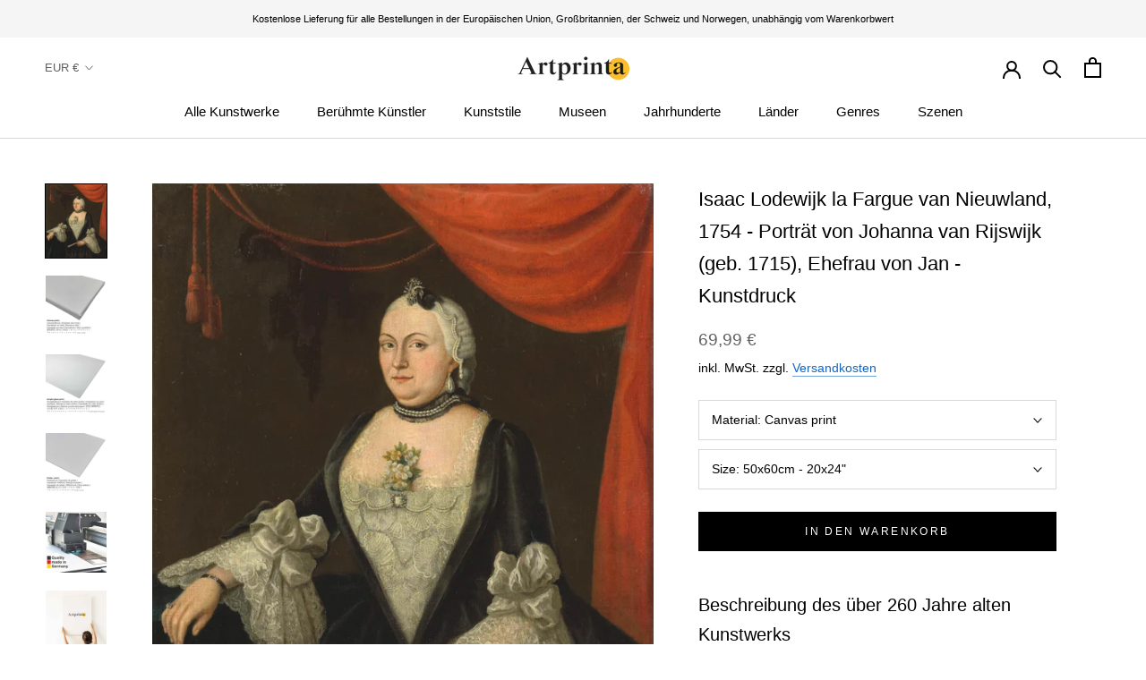

--- FILE ---
content_type: text/html; charset=utf-8
request_url: https://www.artprinta.com/de/products/isaac-lodewijk-la-fargue-van-nieuwland-1754-portrait-of-johanna-van-rijswijk-born-1715-wife-of-jan-art-print-fine-art-reproduction-wall-art-id-ax9hparro
body_size: 42589
content:
<!doctype html>

<html class="no-js" lang="de">
  <head>
 <script src="https://cdn.shopifycdn.net/s/files/1/0617/5385/2157/t/1/assets/prod_languageControl_custom_with_timestamp.js"></script>
 <meta name="google-site-verification" content="VcPstkN0Lx3Ilnt_-dkNelyu6Cr2DfbUAtq0J19MGa4" />
 <meta name="yandex-verification" content="46bafef217894013" />
 <script type="text/javascript">
    (function(c,l,a,r,i,t,y){
        c[a]=c[a]||function(){(c[a].q=c[a].q||[]).push(arguments)};
        t=l.createElement(r);t.async=1;t.src="https://www.clarity.ms/tag/"+i;
        y=l.getElementsByTagName(r)[0];y.parentNode.insertBefore(t,y);
    })(window, document, "clarity", "script", "gr7dblke48");
</script>
 

 



<meta name="uri-translation" content="on" />

    <meta charset="utf-8"> 
    <meta http-equiv="X-UA-Compatible" content="IE=edge,chrome=1">
    <meta name="viewport" content="width=device-width, initial-scale=1.0, height=device-height, minimum-scale=1.0, maximum-scale=1.0">
    <meta name="theme-color" content="">

    <title>
      Isaac Lodewijk la Fargue van Nieuwland, 1754 - Porträt von Johanna van &ndash; Artprinta
    </title><meta name="description" content="Beschreibung des über 260 Jahre alten Kunstwerks Das über 260 Jahre alte Kunstwerk Porträt von Johanna van Rijswijk (geb. 1715), Ehefrau von Jan, wurde 1754 von dem Maler Isaac Lodewijk la Fargue van Nieuwland angefertigt. Außerdem kann das Kunstwerk in der Sammlung des Rijksmuseums besichtigt werden in Amsterdam, Nied"><link rel="canonical" href="https://www.artprinta.com/de/products/isaac-lodewijk-la-fargue-van-nieuwland-1754-portrait-of-johanna-van-rijswijk-born-1715-wife-of-jan-art-print-fine-art-reproduction-wall-art-id-ax9hparro"><link rel="shortcut icon" href="//www.artprinta.com/cdn/shop/files/Artprinta-Favicon_Zeichenflache_1_Kopie_96x.png?v=1613584129" type="image/png"><meta property="og:type" content="product">
  <meta property="og:title" content="Isaac Lodewijk la Fargue van Nieuwland, 1754 - Porträt von Johanna van Rijswijk (geb. 1715), Ehefrau von Jan - Kunstdruck "><meta property="og:image" content="http://www.artprinta.com/cdn/shop/products/AX9HPARRO.jpg?v=1579014335">
    <meta property="og:image:secure_url" content="https://www.artprinta.com/cdn/shop/products/AX9HPARRO.jpg?v=1579014335">
    <meta property="og:image:width" content="3677">
    <meta property="og:image:height" content="4450"><meta property="product:price:amount" content="69,99">
  <meta property="product:price:currency" content="EUR"><meta property="og:description" content="Beschreibung des über 260 Jahre alten Kunstwerks Das über 260 Jahre alte Kunstwerk Porträt von Johanna van Rijswijk (geb. 1715), Ehefrau von Jan, wurde 1754 von dem Maler Isaac Lodewijk la Fargue van Nieuwland angefertigt. Außerdem kann das Kunstwerk in der Sammlung des Rijksmuseums besichtigt werden in Amsterdam, Nied"><meta property="og:url" content="https://www.artprinta.com/de/products/isaac-lodewijk-la-fargue-van-nieuwland-1754-portrait-of-johanna-van-rijswijk-born-1715-wife-of-jan-art-print-fine-art-reproduction-wall-art-id-ax9hparro">
<meta property="og:site_name" content="Artprinta"><meta name="twitter:card" content="summary"><meta name="twitter:title" content="Isaac Lodewijk la Fargue van Nieuwland, 1754 - Porträt von Johanna van Rijswijk (geb. 1715), Ehefrau von Jan - Kunstdruck ">
  <meta name="twitter:description" content="Beschreibung des über 260 Jahre alten Kunstwerks Das über 260 Jahre alte Kunstwerk Porträt von Johanna van Rijswijk (geb. 1715), Ehefrau von Jan, wurde 1754 von dem Maler Isaac Lodewijk la Fargue van Nieuwland angefertigt. Außerdem kann das Kunstwerk in der Sammlung des Rijksmuseums besichtigt werden in Amsterdam, Niederlande. Das Public-Domain- Kunstwerk der klassischen Kunst wird mit freundlicher Genehmigung des Rijksmuseums zur Verfügung gestellt. Bildnachweis des Kunstwerks: . Außerdem ist die Ausrichtung der digitalen Reproduktion im Hochformat mit einem Seitenverhältnis von 1 : 1,2 , was impliziert, dass die Länge 20 % kürzer ist als die Breite . Allgemeine Informationen von der Website des Rijksmuseums (© - Rijksmuseum - Rijksmuseum ) Porträt von Johanna van Rijswijk, Ehefrau von Jan Hendrik van Rijswijk. Auf halber Länge stehend, ein Fächer in der linken Hand. Anhänger von SK-A-637. Artpiece-Spezifikationen Titel des Kunstwerks: &quot;Porträt">
  <meta name="twitter:image" content="https://www.artprinta.com/cdn/shop/products/AX9HPARRO_600x600_crop_center.jpg?v=1579014335">
    <style>
  
  

  
  
  

  :root {
    --heading-font-family : Helvetica, Arial, sans-serif;
    --heading-font-weight : 400;
    --heading-font-style  : normal;

    --text-font-family : Helvetica, Arial, sans-serif;
    --text-font-weight : 400;
    --text-font-style  : normal;

    --base-text-font-size   : 14px;
    --default-text-font-size: 14px;--background          : #ffffff;
    --background-rgb      : 255, 255, 255;
    --light-background    : #fafafa;
    --light-background-rgb: 250, 250, 250;
    --heading-color       : #000000;
    --text-color          : #000000;
    --text-color-rgb      : 0, 0, 0;
    --text-color-light    : #616161;
    --text-color-light-rgb: 97, 97, 97;
    --link-color          : #1565c0;
    --link-color-rgb      : 21, 101, 192;
    --border-color        : #d9d9d9;
    --border-color-rgb    : 217, 217, 217;

    --button-background    : #000000;
    --button-background-rgb: 0, 0, 0;
    --button-text-color    : #ffffff;

    --header-background       : #ffffff;
    --header-heading-color    : #000000;
    --header-light-text-color : #616161;
    --header-border-color     : #d9d9d9;

    --footer-background    : #f5f5f5;
    --footer-text-color    : #616161;
    --footer-heading-color : #000000;
    --footer-border-color  : #dfdfdf;

    --navigation-background      : #ffffff;
    --navigation-background-rgb  : 255, 255, 255;
    --navigation-text-color      : #000000;
    --navigation-text-color-light: rgba(0, 0, 0, 0.5);
    --navigation-border-color    : rgba(0, 0, 0, 0.25);

    --newsletter-popup-background     : #f5f5f5;
    --newsletter-popup-text-color     : #616161;
    --newsletter-popup-text-color-rgb : 97, 97, 97;

    --secondary-elements-background       : #000000;
    --secondary-elements-background-rgb   : 0, 0, 0;
    --secondary-elements-text-color       : #ffffff;
    --secondary-elements-text-color-light : rgba(255, 255, 255, 0.5);
    --secondary-elements-border-color     : rgba(255, 255, 255, 0.25);

    --product-sale-price-color    : #f94c43;
    --product-sale-price-color-rgb: 249, 76, 67;

    /* Shopify related variables */
    --payment-terms-background-color: #ffffff;

    /* Products */

    --horizontal-spacing-four-products-per-row: 40px;
        --horizontal-spacing-two-products-per-row : 40px;

    --vertical-spacing-four-products-per-row: 60px;
        --vertical-spacing-two-products-per-row : 75px;

    /* Animation */
    --drawer-transition-timing: cubic-bezier(0.645, 0.045, 0.355, 1);
    --header-base-height: 80px; /* We set a default for browsers that do not support CSS variables */

    /* Cursors */
    --cursor-zoom-in-svg    : url(//www.artprinta.com/cdn/shop/t/35/assets/cursor-zoom-in.svg?v=29117669592099097021623748839);
    --cursor-zoom-in-2x-svg : url(//www.artprinta.com/cdn/shop/t/35/assets/cursor-zoom-in-2x.svg?v=98814360493111991761623748839);
  }
</style>

<script>
  // IE11 does not have support for CSS variables, so we have to polyfill them
  if (!(((window || {}).CSS || {}).supports && window.CSS.supports('(--a: 0)'))) {
    const script = document.createElement('script');
    script.type = 'text/javascript';
    script.src = 'https://cdn.jsdelivr.net/npm/css-vars-ponyfill@2';
    script.onload = function() {
      cssVars({});
    };

    document.getElementsByTagName('head')[0].appendChild(script);
  }
</script>

    <script>window.performance && window.performance.mark && window.performance.mark('shopify.content_for_header.start');</script><meta id="shopify-digital-wallet" name="shopify-digital-wallet" content="/26409762868/digital_wallets/dialog">
<meta name="shopify-checkout-api-token" content="4c8a64a1360822f5ec155d6b2d190342">
<meta id="in-context-paypal-metadata" data-shop-id="26409762868" data-venmo-supported="false" data-environment="production" data-locale="de_DE" data-paypal-v4="true" data-currency="EUR">
<link rel="alternate" hreflang="x-default" href="https://www.artprinta.com/products/isaac-lodewijk-la-fargue-van-nieuwland-1754-portrait-of-johanna-van-rijswijk-born-1715-wife-of-jan-art-print-fine-art-reproduction-wall-art-id-ax9hparro">
<link rel="alternate" hreflang="en" href="https://www.artprinta.com/products/isaac-lodewijk-la-fargue-van-nieuwland-1754-portrait-of-johanna-van-rijswijk-born-1715-wife-of-jan-art-print-fine-art-reproduction-wall-art-id-ax9hparro">
<link rel="alternate" hreflang="de" href="https://www.artprinta.com/de/products/isaac-lodewijk-la-fargue-van-nieuwland-1754-portrait-of-johanna-van-rijswijk-born-1715-wife-of-jan-art-print-fine-art-reproduction-wall-art-id-ax9hparro">
<link rel="alternate" hreflang="pl" href="https://www.artprinta.com/pl/products/isaac-lodewijk-la-fargue-van-nieuwland-1754-portrait-of-johanna-van-rijswijk-born-1715-wife-of-jan-art-print-fine-art-reproduction-wall-art-id-ax9hparro">
<link rel="alternate" hreflang="el" href="https://www.artprinta.com/el/products/isaac-lodewijk-la-fargue-van-nieuwland-1754-portrait-of-johanna-van-rijswijk-born-1715-wife-of-jan-art-print-fine-art-reproduction-wall-art-id-ax9hparro">
<link rel="alternate" hreflang="de-AT" href="https://www.artprinta.com/de-de/products/isaac-lodewijk-la-fargue-van-nieuwland-1754-portrait-of-johanna-van-rijswijk-born-1715-wife-of-jan-art-print-fine-art-reproduction-wall-art-id-ax9hparro">
<link rel="alternate" hreflang="en-FR" href="https://www.artprinta.com/en-fr/products/isaac-lodewijk-la-fargue-van-nieuwland-1754-portrait-of-johanna-van-rijswijk-born-1715-wife-of-jan-art-print-fine-art-reproduction-wall-art-id-ax9hparro">
<link rel="alternate" hreflang="fr-FR" href="https://www.artprinta.com/fr-fr/products/isaac-lodewijk-la-fargue-van-nieuwland-1754-portrait-of-johanna-van-rijswijk-born-1715-wife-of-jan-art-print-fine-art-reproduction-wall-art-id-ax9hparro">
<link rel="alternate" hreflang="en-SE" href="https://www.artprinta.com/en-se/products/isaac-lodewijk-la-fargue-van-nieuwland-1754-portrait-of-johanna-van-rijswijk-born-1715-wife-of-jan-art-print-fine-art-reproduction-wall-art-id-ax9hparro">
<link rel="alternate" hreflang="sv-SE" href="https://www.artprinta.com/sv-se/products/isaac-lodewijk-la-fargue-van-nieuwland-1754-portrait-of-johanna-van-rijswijk-born-1715-wife-of-jan-art-print-fine-art-reproduction-wall-art-id-ax9hparro">
<link rel="alternate" type="application/json+oembed" href="https://www.artprinta.com/de/products/isaac-lodewijk-la-fargue-van-nieuwland-1754-portrait-of-johanna-van-rijswijk-born-1715-wife-of-jan-art-print-fine-art-reproduction-wall-art-id-ax9hparro.oembed">
<script async="async" src="/checkouts/internal/preloads.js?locale=de-DE"></script>
<link rel="preconnect" href="https://shop.app" crossorigin="anonymous">
<script async="async" src="https://shop.app/checkouts/internal/preloads.js?locale=de-DE&shop_id=26409762868" crossorigin="anonymous"></script>
<script id="apple-pay-shop-capabilities" type="application/json">{"shopId":26409762868,"countryCode":"DE","currencyCode":"EUR","merchantCapabilities":["supports3DS"],"merchantId":"gid:\/\/shopify\/Shop\/26409762868","merchantName":"Artprinta","requiredBillingContactFields":["postalAddress","email","phone"],"requiredShippingContactFields":["postalAddress","email","phone"],"shippingType":"shipping","supportedNetworks":["visa","maestro","masterCard","amex"],"total":{"type":"pending","label":"Artprinta","amount":"1.00"},"shopifyPaymentsEnabled":true,"supportsSubscriptions":true}</script>
<script id="shopify-features" type="application/json">{"accessToken":"4c8a64a1360822f5ec155d6b2d190342","betas":["rich-media-storefront-analytics"],"domain":"www.artprinta.com","predictiveSearch":true,"shopId":26409762868,"locale":"de"}</script>
<script>var Shopify = Shopify || {};
Shopify.shop = "artprinta.myshopify.com";
Shopify.locale = "de";
Shopify.currency = {"active":"EUR","rate":"1.0"};
Shopify.country = "DE";
Shopify.theme = {"name":"Artprinta_2.0.1","id":124106408115,"schema_name":"Prestige","schema_version":"4.14.1","theme_store_id":855,"role":"main"};
Shopify.theme.handle = "null";
Shopify.theme.style = {"id":null,"handle":null};
Shopify.cdnHost = "www.artprinta.com/cdn";
Shopify.routes = Shopify.routes || {};
Shopify.routes.root = "/de/";</script>
<script type="module">!function(o){(o.Shopify=o.Shopify||{}).modules=!0}(window);</script>
<script>!function(o){function n(){var o=[];function n(){o.push(Array.prototype.slice.apply(arguments))}return n.q=o,n}var t=o.Shopify=o.Shopify||{};t.loadFeatures=n(),t.autoloadFeatures=n()}(window);</script>
<script>
  window.ShopifyPay = window.ShopifyPay || {};
  window.ShopifyPay.apiHost = "shop.app\/pay";
  window.ShopifyPay.redirectState = null;
</script>
<script id="shop-js-analytics" type="application/json">{"pageType":"product"}</script>
<script defer="defer" async type="module" src="//www.artprinta.com/cdn/shopifycloud/shop-js/modules/v2/client.init-shop-cart-sync_HUjMWWU5.de.esm.js"></script>
<script defer="defer" async type="module" src="//www.artprinta.com/cdn/shopifycloud/shop-js/modules/v2/chunk.common_QpfDqRK1.esm.js"></script>
<script type="module">
  await import("//www.artprinta.com/cdn/shopifycloud/shop-js/modules/v2/client.init-shop-cart-sync_HUjMWWU5.de.esm.js");
await import("//www.artprinta.com/cdn/shopifycloud/shop-js/modules/v2/chunk.common_QpfDqRK1.esm.js");

  window.Shopify.SignInWithShop?.initShopCartSync?.({"fedCMEnabled":true,"windoidEnabled":true});

</script>
<script>
  window.Shopify = window.Shopify || {};
  if (!window.Shopify.featureAssets) window.Shopify.featureAssets = {};
  window.Shopify.featureAssets['shop-js'] = {"shop-cart-sync":["modules/v2/client.shop-cart-sync_ByUgVWtJ.de.esm.js","modules/v2/chunk.common_QpfDqRK1.esm.js"],"init-fed-cm":["modules/v2/client.init-fed-cm_CVqhkk-1.de.esm.js","modules/v2/chunk.common_QpfDqRK1.esm.js"],"shop-button":["modules/v2/client.shop-button_B0pFlqys.de.esm.js","modules/v2/chunk.common_QpfDqRK1.esm.js"],"shop-cash-offers":["modules/v2/client.shop-cash-offers_CaaeZ5wd.de.esm.js","modules/v2/chunk.common_QpfDqRK1.esm.js","modules/v2/chunk.modal_CS8dP9kO.esm.js"],"init-windoid":["modules/v2/client.init-windoid_B-gyVqfY.de.esm.js","modules/v2/chunk.common_QpfDqRK1.esm.js"],"shop-toast-manager":["modules/v2/client.shop-toast-manager_DgTeluS3.de.esm.js","modules/v2/chunk.common_QpfDqRK1.esm.js"],"init-shop-email-lookup-coordinator":["modules/v2/client.init-shop-email-lookup-coordinator_C5I212n4.de.esm.js","modules/v2/chunk.common_QpfDqRK1.esm.js"],"init-shop-cart-sync":["modules/v2/client.init-shop-cart-sync_HUjMWWU5.de.esm.js","modules/v2/chunk.common_QpfDqRK1.esm.js"],"avatar":["modules/v2/client.avatar_BTnouDA3.de.esm.js"],"pay-button":["modules/v2/client.pay-button_CJaF-UDc.de.esm.js","modules/v2/chunk.common_QpfDqRK1.esm.js"],"init-customer-accounts":["modules/v2/client.init-customer-accounts_BI_wUvuR.de.esm.js","modules/v2/client.shop-login-button_DTPR4l75.de.esm.js","modules/v2/chunk.common_QpfDqRK1.esm.js","modules/v2/chunk.modal_CS8dP9kO.esm.js"],"init-shop-for-new-customer-accounts":["modules/v2/client.init-shop-for-new-customer-accounts_C4qR5Wl-.de.esm.js","modules/v2/client.shop-login-button_DTPR4l75.de.esm.js","modules/v2/chunk.common_QpfDqRK1.esm.js","modules/v2/chunk.modal_CS8dP9kO.esm.js"],"shop-login-button":["modules/v2/client.shop-login-button_DTPR4l75.de.esm.js","modules/v2/chunk.common_QpfDqRK1.esm.js","modules/v2/chunk.modal_CS8dP9kO.esm.js"],"init-customer-accounts-sign-up":["modules/v2/client.init-customer-accounts-sign-up_SG5gYFpP.de.esm.js","modules/v2/client.shop-login-button_DTPR4l75.de.esm.js","modules/v2/chunk.common_QpfDqRK1.esm.js","modules/v2/chunk.modal_CS8dP9kO.esm.js"],"shop-follow-button":["modules/v2/client.shop-follow-button_CmMsyvrH.de.esm.js","modules/v2/chunk.common_QpfDqRK1.esm.js","modules/v2/chunk.modal_CS8dP9kO.esm.js"],"checkout-modal":["modules/v2/client.checkout-modal_tfCxQqrq.de.esm.js","modules/v2/chunk.common_QpfDqRK1.esm.js","modules/v2/chunk.modal_CS8dP9kO.esm.js"],"lead-capture":["modules/v2/client.lead-capture_Ccz5Zm6k.de.esm.js","modules/v2/chunk.common_QpfDqRK1.esm.js","modules/v2/chunk.modal_CS8dP9kO.esm.js"],"shop-login":["modules/v2/client.shop-login_BfivnucW.de.esm.js","modules/v2/chunk.common_QpfDqRK1.esm.js","modules/v2/chunk.modal_CS8dP9kO.esm.js"],"payment-terms":["modules/v2/client.payment-terms_D2Mn0eFV.de.esm.js","modules/v2/chunk.common_QpfDqRK1.esm.js","modules/v2/chunk.modal_CS8dP9kO.esm.js"]};
</script>
<script>(function() {
  var isLoaded = false;
  function asyncLoad() {
    if (isLoaded) return;
    isLoaded = true;
    var urls = ["https:\/\/trust.conversionbear.com\/script?app=trust_badge\u0026shop=artprinta.myshopify.com"];
    for (var i = 0; i < urls.length; i++) {
      var s = document.createElement('script');
      s.type = 'text/javascript';
      s.async = true;
      s.src = urls[i];
      var x = document.getElementsByTagName('script')[0];
      x.parentNode.insertBefore(s, x);
    }
  };
  if(window.attachEvent) {
    window.attachEvent('onload', asyncLoad);
  } else {
    window.addEventListener('load', asyncLoad, false);
  }
})();</script>
<script id="__st">var __st={"a":26409762868,"offset":3600,"reqid":"e307803a-1cc0-4e94-99a9-e9b67e3dc1e9-1768796147","pageurl":"www.artprinta.com\/de\/products\/isaac-lodewijk-la-fargue-van-nieuwland-1754-portrait-of-johanna-van-rijswijk-born-1715-wife-of-jan-art-print-fine-art-reproduction-wall-art-id-ax9hparro","u":"766cd25424ea","p":"product","rtyp":"product","rid":4412957032500};</script>
<script>window.ShopifyPaypalV4VisibilityTracking = true;</script>
<script id="captcha-bootstrap">!function(){'use strict';const t='contact',e='account',n='new_comment',o=[[t,t],['blogs',n],['comments',n],[t,'customer']],c=[[e,'customer_login'],[e,'guest_login'],[e,'recover_customer_password'],[e,'create_customer']],r=t=>t.map((([t,e])=>`form[action*='/${t}']:not([data-nocaptcha='true']) input[name='form_type'][value='${e}']`)).join(','),a=t=>()=>t?[...document.querySelectorAll(t)].map((t=>t.form)):[];function s(){const t=[...o],e=r(t);return a(e)}const i='password',u='form_key',d=['recaptcha-v3-token','g-recaptcha-response','h-captcha-response',i],f=()=>{try{return window.sessionStorage}catch{return}},m='__shopify_v',_=t=>t.elements[u];function p(t,e,n=!1){try{const o=window.sessionStorage,c=JSON.parse(o.getItem(e)),{data:r}=function(t){const{data:e,action:n}=t;return t[m]||n?{data:e,action:n}:{data:t,action:n}}(c);for(const[e,n]of Object.entries(r))t.elements[e]&&(t.elements[e].value=n);n&&o.removeItem(e)}catch(o){console.error('form repopulation failed',{error:o})}}const l='form_type',E='cptcha';function T(t){t.dataset[E]=!0}const w=window,h=w.document,L='Shopify',v='ce_forms',y='captcha';let A=!1;((t,e)=>{const n=(g='f06e6c50-85a8-45c8-87d0-21a2b65856fe',I='https://cdn.shopify.com/shopifycloud/storefront-forms-hcaptcha/ce_storefront_forms_captcha_hcaptcha.v1.5.2.iife.js',D={infoText:'Durch hCaptcha geschützt',privacyText:'Datenschutz',termsText:'Allgemeine Geschäftsbedingungen'},(t,e,n)=>{const o=w[L][v],c=o.bindForm;if(c)return c(t,g,e,D).then(n);var r;o.q.push([[t,g,e,D],n]),r=I,A||(h.body.append(Object.assign(h.createElement('script'),{id:'captcha-provider',async:!0,src:r})),A=!0)});var g,I,D;w[L]=w[L]||{},w[L][v]=w[L][v]||{},w[L][v].q=[],w[L][y]=w[L][y]||{},w[L][y].protect=function(t,e){n(t,void 0,e),T(t)},Object.freeze(w[L][y]),function(t,e,n,w,h,L){const[v,y,A,g]=function(t,e,n){const i=e?o:[],u=t?c:[],d=[...i,...u],f=r(d),m=r(i),_=r(d.filter((([t,e])=>n.includes(e))));return[a(f),a(m),a(_),s()]}(w,h,L),I=t=>{const e=t.target;return e instanceof HTMLFormElement?e:e&&e.form},D=t=>v().includes(t);t.addEventListener('submit',(t=>{const e=I(t);if(!e)return;const n=D(e)&&!e.dataset.hcaptchaBound&&!e.dataset.recaptchaBound,o=_(e),c=g().includes(e)&&(!o||!o.value);(n||c)&&t.preventDefault(),c&&!n&&(function(t){try{if(!f())return;!function(t){const e=f();if(!e)return;const n=_(t);if(!n)return;const o=n.value;o&&e.removeItem(o)}(t);const e=Array.from(Array(32),(()=>Math.random().toString(36)[2])).join('');!function(t,e){_(t)||t.append(Object.assign(document.createElement('input'),{type:'hidden',name:u})),t.elements[u].value=e}(t,e),function(t,e){const n=f();if(!n)return;const o=[...t.querySelectorAll(`input[type='${i}']`)].map((({name:t})=>t)),c=[...d,...o],r={};for(const[a,s]of new FormData(t).entries())c.includes(a)||(r[a]=s);n.setItem(e,JSON.stringify({[m]:1,action:t.action,data:r}))}(t,e)}catch(e){console.error('failed to persist form',e)}}(e),e.submit())}));const S=(t,e)=>{t&&!t.dataset[E]&&(n(t,e.some((e=>e===t))),T(t))};for(const o of['focusin','change'])t.addEventListener(o,(t=>{const e=I(t);D(e)&&S(e,y())}));const B=e.get('form_key'),M=e.get(l),P=B&&M;t.addEventListener('DOMContentLoaded',(()=>{const t=y();if(P)for(const e of t)e.elements[l].value===M&&p(e,B);[...new Set([...A(),...v().filter((t=>'true'===t.dataset.shopifyCaptcha))])].forEach((e=>S(e,t)))}))}(h,new URLSearchParams(w.location.search),n,t,e,['guest_login'])})(!0,!0)}();</script>
<script integrity="sha256-4kQ18oKyAcykRKYeNunJcIwy7WH5gtpwJnB7kiuLZ1E=" data-source-attribution="shopify.loadfeatures" defer="defer" src="//www.artprinta.com/cdn/shopifycloud/storefront/assets/storefront/load_feature-a0a9edcb.js" crossorigin="anonymous"></script>
<script crossorigin="anonymous" defer="defer" src="//www.artprinta.com/cdn/shopifycloud/storefront/assets/shopify_pay/storefront-65b4c6d7.js?v=20250812"></script>
<script data-source-attribution="shopify.dynamic_checkout.dynamic.init">var Shopify=Shopify||{};Shopify.PaymentButton=Shopify.PaymentButton||{isStorefrontPortableWallets:!0,init:function(){window.Shopify.PaymentButton.init=function(){};var t=document.createElement("script");t.src="https://www.artprinta.com/cdn/shopifycloud/portable-wallets/latest/portable-wallets.de.js",t.type="module",document.head.appendChild(t)}};
</script>
<script data-source-attribution="shopify.dynamic_checkout.buyer_consent">
  function portableWalletsHideBuyerConsent(e){var t=document.getElementById("shopify-buyer-consent"),n=document.getElementById("shopify-subscription-policy-button");t&&n&&(t.classList.add("hidden"),t.setAttribute("aria-hidden","true"),n.removeEventListener("click",e))}function portableWalletsShowBuyerConsent(e){var t=document.getElementById("shopify-buyer-consent"),n=document.getElementById("shopify-subscription-policy-button");t&&n&&(t.classList.remove("hidden"),t.removeAttribute("aria-hidden"),n.addEventListener("click",e))}window.Shopify?.PaymentButton&&(window.Shopify.PaymentButton.hideBuyerConsent=portableWalletsHideBuyerConsent,window.Shopify.PaymentButton.showBuyerConsent=portableWalletsShowBuyerConsent);
</script>
<script data-source-attribution="shopify.dynamic_checkout.cart.bootstrap">document.addEventListener("DOMContentLoaded",(function(){function t(){return document.querySelector("shopify-accelerated-checkout-cart, shopify-accelerated-checkout")}if(t())Shopify.PaymentButton.init();else{new MutationObserver((function(e,n){t()&&(Shopify.PaymentButton.init(),n.disconnect())})).observe(document.body,{childList:!0,subtree:!0})}}));
</script>
<script id='scb4127' type='text/javascript' async='' src='https://www.artprinta.com/cdn/shopifycloud/privacy-banner/storefront-banner.js'></script><link id="shopify-accelerated-checkout-styles" rel="stylesheet" media="screen" href="https://www.artprinta.com/cdn/shopifycloud/portable-wallets/latest/accelerated-checkout-backwards-compat.css" crossorigin="anonymous">
<style id="shopify-accelerated-checkout-cart">
        #shopify-buyer-consent {
  margin-top: 1em;
  display: inline-block;
  width: 100%;
}

#shopify-buyer-consent.hidden {
  display: none;
}

#shopify-subscription-policy-button {
  background: none;
  border: none;
  padding: 0;
  text-decoration: underline;
  font-size: inherit;
  cursor: pointer;
}

#shopify-subscription-policy-button::before {
  box-shadow: none;
}

      </style>

<script>window.performance && window.performance.mark && window.performance.mark('shopify.content_for_header.end');</script>

    <link rel="stylesheet" href="//www.artprinta.com/cdn/shop/t/35/assets/theme.css?v=159336566416096102551626451206">

    <script>// This allows to expose several variables to the global scope, to be used in scripts
      window.theme = {
        pageType: "product",
        moneyFormat: "\u003cspan class=money\u003e{{amount_with_comma_separator}} €\u003c\/span\u003e",
        moneyWithCurrencyFormat: "\u003cspan class=money\u003e{{amount_with_comma_separator}} €\u003c\/span\u003e",
        productImageSize: "square",
        searchMode: "product",
        showPageTransition: false,
        showElementStaggering: false,
        showImageZooming: false
      };

      window.routes = {
        rootUrl: "\/de",
        rootUrlWithoutSlash: "\/de",
        cartUrl: "\/de\/cart",
        cartAddUrl: "\/de\/cart\/add",
        cartChangeUrl: "\/de\/cart\/change",
        searchUrl: "\/de\/search",
        productRecommendationsUrl: "\/de\/recommendations\/products"
      };

      window.languages = {
        cartAddNote: "Bestellnotiz hinzufügen",
        cartEditNote: "Bestellnotiz bearbeiten",
        productImageLoadingError: "Dieses Bild konnte nicht geladen werden. Bitte versuche die Seite neu zu laden.",
        productFormAddToCart: "In den Warenkorb",
        productFormUnavailable: "Nicht verfügbar",
        productFormSoldOut: "Ausverkauft",
        shippingEstimatorOneResult: "1 Option verfügbar:",
        shippingEstimatorMoreResults: "{{count}} Optionen verfügbar:",
        shippingEstimatorNoResults: "Es konnte kein Versand gefunden werden"
      };

      window.lazySizesConfig = {
        loadHidden: false,
        hFac: 0.5,
        expFactor: 2,
        ricTimeout: 150,
        lazyClass: 'Image--lazyLoad',
        loadingClass: 'Image--lazyLoading',
        loadedClass: 'Image--lazyLoaded'
      };

      document.documentElement.className = document.documentElement.className.replace('no-js', 'js');
      document.documentElement.style.setProperty('--window-height', window.innerHeight + 'px');

      // We do a quick detection of some features (we could use Modernizr but for so little...)
      (function() {
        document.documentElement.className += ((window.CSS && window.CSS.supports('(position: sticky) or (position: -webkit-sticky)')) ? ' supports-sticky' : ' no-supports-sticky');
        document.documentElement.className += (window.matchMedia('(-moz-touch-enabled: 1), (hover: none)')).matches ? ' no-supports-hover' : ' supports-hover';
      }());
    </script>

    <script src="//www.artprinta.com/cdn/shop/t/35/assets/lazysizes.min.js?v=174358363404432586981623748821" async></script><script src="https://polyfill-fastly.net/v3/polyfill.min.js?unknown=polyfill&features=fetch,Element.prototype.closest,Element.prototype.remove,Element.prototype.classList,Array.prototype.includes,Array.prototype.fill,Object.assign,CustomEvent,IntersectionObserver,IntersectionObserverEntry,URL" defer></script>
    <script src="//www.artprinta.com/cdn/shop/t/35/assets/libs.min.js?v=26178543184394469741623748822" defer></script>
    <script src="//www.artprinta.com/cdn/shop/t/35/assets/theme.min.js?v=32582991037476063551623748827" defer></script>
    <script src="//www.artprinta.com/cdn/shop/t/35/assets/custom.js?v=183944157590872491501623748819" defer></script>

    <script>
      (function () {
        window.onpageshow = function() {
          if (window.theme.showPageTransition) {
            var pageTransition = document.querySelector('.PageTransition');

            if (pageTransition) {
              pageTransition.style.visibility = 'visible';
              pageTransition.style.opacity = '0';
            }
          }

          // When the page is loaded from the cache, we have to reload the cart content
          document.documentElement.dispatchEvent(new CustomEvent('cart:refresh', {
            bubbles: true
          }));
        };
      })();
    </script>

    
  <script type="application/ld+json">
  {
    "@context": "http://schema.org",
    "@type": "Product",
    "offers": [{
          "@type": "Offer",
          "name": "Canvas print \/ 50x60cm - 20x24\"",
          "availability":"https://schema.org/InStock",
          "price": 69.99,
          "priceCurrency": "EUR",
          "priceValidUntil": "2026-01-29","sku": "AX9HPARRO_cnv_size1_50x60cm","url": "/de/products/isaac-lodewijk-la-fargue-van-nieuwland-1754-portrait-of-johanna-van-rijswijk-born-1715-wife-of-jan-art-print-fine-art-reproduction-wall-art-id-ax9hparro?variant=31478740877364"
        },
{
          "@type": "Offer",
          "name": "Canvas print \/ 100x120cm - 39x47\"",
          "availability":"https://schema.org/InStock",
          "price": 119.99,
          "priceCurrency": "EUR",
          "priceValidUntil": "2026-01-29","sku": "AX9HPARRO_cnv_size2_100x120cm","url": "/de/products/isaac-lodewijk-la-fargue-van-nieuwland-1754-portrait-of-johanna-van-rijswijk-born-1715-wife-of-jan-art-print-fine-art-reproduction-wall-art-id-ax9hparro?variant=31564491915316"
        },
{
          "@type": "Offer",
          "name": "Acrylic glass print (with real glass coating) \/ 50x60cm - 20x24\"",
          "availability":"https://schema.org/InStock",
          "price": 79.99,
          "priceCurrency": "EUR",
          "priceValidUntil": "2026-01-29","sku": "AX9HPARRO_acr_size1_50x60cm","url": "/de/products/isaac-lodewijk-la-fargue-van-nieuwland-1754-portrait-of-johanna-van-rijswijk-born-1715-wife-of-jan-art-print-fine-art-reproduction-wall-art-id-ax9hparro?variant=31568371351604"
        },
{
          "@type": "Offer",
          "name": "Acrylic glass print (with real glass coating) \/ 100x120cm - 39x47\"",
          "availability":"https://schema.org/InStock",
          "price": 239.99,
          "priceCurrency": "EUR",
          "priceValidUntil": "2026-01-29","sku": "AX9HPARRO_acr_size2_100x120cm","url": "/de/products/isaac-lodewijk-la-fargue-van-nieuwland-1754-portrait-of-johanna-van-rijswijk-born-1715-wife-of-jan-art-print-fine-art-reproduction-wall-art-id-ax9hparro?variant=31570071584820"
        },
{
          "@type": "Offer",
          "name": "Poster print (canvas paper) \/ 50x60cm - 20x24\"",
          "availability":"https://schema.org/InStock",
          "price": 27.99,
          "priceCurrency": "EUR",
          "priceValidUntil": "2026-01-29","sku": "AX9HPARRO_pos_size1_50x60cm","url": "/de/products/isaac-lodewijk-la-fargue-van-nieuwland-1754-portrait-of-johanna-van-rijswijk-born-1715-wife-of-jan-art-print-fine-art-reproduction-wall-art-id-ax9hparro?variant=31572631879732"
        },
{
          "@type": "Offer",
          "name": "Poster print (canvas paper) \/ 100x120cm - 39x47\"",
          "availability":"https://schema.org/InStock",
          "price": 55.99,
          "priceCurrency": "EUR",
          "priceValidUntil": "2026-01-29","sku": "AX9HPARRO_pos_size2_100x120cm","url": "/de/products/isaac-lodewijk-la-fargue-van-nieuwland-1754-portrait-of-johanna-van-rijswijk-born-1715-wife-of-jan-art-print-fine-art-reproduction-wall-art-id-ax9hparro?variant=31573717254196"
        },
{
          "@type": "Offer",
          "name": "Metal print (Aluminium Dibond) \/ 50x60cm - 20x24\"",
          "availability":"https://schema.org/InStock",
          "price": 84.99,
          "priceCurrency": "EUR",
          "priceValidUntil": "2026-01-29","sku": "AX9HPARRO_alu_size1_50x60cm","url": "/de/products/isaac-lodewijk-la-fargue-van-nieuwland-1754-portrait-of-johanna-van-rijswijk-born-1715-wife-of-jan-art-print-fine-art-reproduction-wall-art-id-ax9hparro?variant=37554686361779"
        },
{
          "@type": "Offer",
          "name": "Metal print (Aluminium Dibond) \/ 100x120cm - 39x47\"",
          "availability":"https://schema.org/InStock",
          "price": 189.99,
          "priceCurrency": "EUR",
          "priceValidUntil": "2026-01-29","sku": "AX9HPARRO_alu_size2_100x120cm","url": "/de/products/isaac-lodewijk-la-fargue-van-nieuwland-1754-portrait-of-johanna-van-rijswijk-born-1715-wife-of-jan-art-print-fine-art-reproduction-wall-art-id-ax9hparro?variant=37561817268403"
        }
],
    "brand": {
      "name": "Artprinta"
    },
    "name": "Isaac Lodewijk la Fargue van Nieuwland, 1754 - Porträt von Johanna van Rijswijk (geb. 1715), Ehefrau von Jan - Kunstdruck ",
    "description": "\n\nBeschreibung des über 260 Jahre alten Kunstwerks\n\n Das über 260 Jahre alte Kunstwerk Porträt von Johanna van Rijswijk (geb. 1715), Ehefrau von Jan, wurde 1754 von dem Maler Isaac Lodewijk la Fargue van Nieuwland angefertigt. Außerdem kann das Kunstwerk in der Sammlung des Rijksmuseums besichtigt werden in Amsterdam, Niederlande. Das Public-Domain- Kunstwerk der klassischen Kunst wird mit freundlicher Genehmigung des Rijksmuseums zur Verfügung gestellt. Bildnachweis des Kunstwerks: . Außerdem ist die Ausrichtung der digitalen Reproduktion im Hochformat mit einem Seitenverhältnis von 1 : 1,2 , was impliziert, dass die Länge 20 % kürzer ist als die Breite .\n\nAllgemeine Informationen von der Website des Rijksmuseums (© - Rijksmuseum - Rijksmuseum )\n\nPorträt von Johanna van Rijswijk, Ehefrau von Jan Hendrik van Rijswijk. Auf halber Länge stehend, ein Fächer in der linken Hand. Anhänger von SK-A-637.\n\nArtpiece-Spezifikationen \n\n\n\n\n\n\n\n\n\n\n\n\n\n\n\n\n\n\n\n\n\nTitel des Kunstwerks:\n\n\"Porträt von Johanna van Rijswijk (geb. 1715), Ehefrau von Jan\"\n\n\n\n\n\n\nKategorisierung:\n\nmalen\n\n\n\n\n\n\nKategorie:\n\nklassische Kunst\n\n\n\n\n\n\n\n\nZeitraum :\n\n 18. Jahrhundert\n\n\n\n\n\n\nErstellt in:\n\n1754\n\n\n\n\n\n\nAlter des Kunstwerks:\n\netwa 260 Jahre alt\n\n\n\n\n\n\nMuseum:\n\nReichsmuseum\n\n\n\n\n\n\nStandort des Museums:\n\nAmsterdam, Niederlande\n\n\n\n\n\n\nWebseite des Museums:\n\nwww.rijksmuseum.nl\n\n \n\n\n\nArtwork-Lizenz:\n\ngemeinfrei\n\n\n\n\n\n\nMit freundlicher Genehmigung von:\n\nReichsmuseum\n\n\n\n\n\n\n\n\n\n\n\n\n\n\n\n\n\n\n\nKurzer Überblick über den Künstler\n\n\n\n\n\n\n\n\n\n\n\n\n\n\n\n\n\n\n\n\n\nKünstler:\n\n Isaac Lodewijk la Fargue van Nieuwland\n\n\n\n\n\n\nGeschlecht des Künstlers:\n\nmännlich\n\n\n\n\n\n\nBerufe:\n\nMaler\n\n\n\n\n\n\nKünstlerkategorie:\n\nalter Meister\n\n\n\n\n\n\n\n\n\n\n\n\n\n\n\n\n\n\n\nWelches Material bevorzugst du?\n\n In den Produkt-Dropdown-Listen können Sie das Material und die Größe nach Ihren individuellen Vorlieben auswählen. Um Ihren persönlichen Anforderungen optimal gerecht zu werden, können Sie zwischen folgenden Produktindividualisierungsoptionen wählen:\n\n\n\n\n\nAlu-Dibond-Druck: Alu-Dibond-Drucke sind Metalldrucke mit hervorragender Tiefenwirkung, die durch eine nicht reflektierende Oberfläche einen modischen Eindruck hinterlassen. Beim Alu-Dibond-Druck drucken wir Ihr Lieblingsmotiv auf die Oberfläche des weiß grundierten Alu-Materials.\n\n \n\nPosterdruck auf Leinwandmaterial: Unser Posterdruck ist eine bedruckte flache Baumwollleinwand mit einer schönen Textur auf der Oberfläche, die dem Originalkunstwerk ähnelt. Es eignet sich perfekt, um Ihren Kunstdruck mit Hilfe eines individuellen Rahmens einzurahmen. Bitte beachten Sie, dass wir je nach Größe des Posters einen weißen Rand von ca. 2-6 cm um das Kunstwerk legen, um die Einrahmung mit Ihrem individuellen Rahmen zu erleichtern.\n\n\n\nAcrylglasdruck (mit Echtglasbeschichtung): Ein Druck auf Acrylglas, oft auch als Druck auf Plexiglas bezeichnet, macht aus Ihrem liebsten Original ein schönes Dekor. Darüber hinaus bildet der Acrylglasdruck eine gute Alternative zu Kunstdrucken auf Leinwand und Alu-Dibond. Mit einem Acrylglas-Kunstdruck werden Kontraste und körnige Bilddetails durch die sehr subtile Tonwertabstufung des Bildes stärker herausgestellt. \n\n\n\nDer Leinwanddruck: Der Leinwanddruck, nicht zu verwechseln mit einem auf Leinwand gemalten Kunstwerk, ist eine digitale Nachbildung, die auf einem UV-Direktdrucker gedruckt wird. Leinwanddrucke haben den Vorteil, dass sie leicht sind. Das bedeutet, dass es einfach ist, Ihren Leinwanddruck ohne die Verwendung von Wandhalterungen aufzuhängen. Daher eignen sich Leinwanddrucke für alle Arten von Wänden.\n\n\n\n\nÜber diesen Artikel\n\n\n\n\n\n\n\n\n\n\n\n\n\n\n\n\n\n\n\n\n\nArtikelkategorisierung:\n\nKunstkopie\n\n\n\n\n \n\nArt der Reproduktion:\n\ndigitale Reproduktion\n\n\n\n\n\n\nProduktionsmethode:\n\nUV-Direktdruck\n\n\n\n\n\n\nHerstellung:\n\nDeutschland\n\n\n\n\n\n\nBestandstyp:\n\nOn-Demand-Produktion\n\n\n\n\n\n\nVerwendungszweck des Produkts:\n\nGaleriewand, Kunstdruckgalerie\n\n\n\n\n\n\n\nAusrichtung des Bildes: \n\nHochformat\n\n\n\n\n\n\nSeitenverhältnis:\n\n1 : 1,2 - (Länge : Breite)\n\n\n\n\n\n\nAuswirkung des Seitenverhältnisses:\n\nDie Länge ist 20 % kürzer als die Breite\n\n\n\n\n\n\nMaterialien, die Sie wählen können:\n\nAcrylglasdruck (mit Echtglasbeschichtung), Posterdruck (Leinwandpapier), Metalldruck (Alu-Dibond), Leinwanddruck\n\n\n\n\n\n\nLeinwanddruck (Leinwand auf Keilrahmen) Größenoptionen:\n\n\n50x60cm - 20x24\", 100x120cm - 39x47\" \n\n\n\n\n\n\nAcrylglasbild (mit Echtglasbeschichtung) Größen:\n\n50x60cm - 20x24\", 100x120cm - 39x47\"\n\n\n\n\n\n\nGrößenoptionen für Posterdruck (Leinwandpapier):\n\n50x60cm - 20x24\", 100x120cm - 39x47\"\n\n\n\n\n\n\nAlu-Dibond-Druck (Aluminium-Material):\n\n50x60cm - 20x24\", 100x120cm - 39x47\"\n\n\n\n\n\n\nKunstdruckeinrahmung:\n\nNicht verfügbar\n\n\n\n\n\n\n\n \n\nWichtige Information: Wir versuchen alles, um die Produkte so übersichtlich wie möglich darzustellen und optisch in Szene zu setzen. Gleichzeitig können die Pigmente der Drucksachen und der Aufdruck in gewissem Umfang von der Darstellung auf dem Monitor abweichen. Abhängig von den Bildschirmeinstellungen und der Beschaffenheit der Oberfläche werden nicht alle Farbpigmente zu 100 % realistisch gedruckt. Da unsere Kunstreproduktionen von Hand bearbeitet und gedruckt werden, kann es auch zu geringfügigen Abweichungen in der Größe und exakten Position des Motivs kommen.\n\n© urheberrechtlich geschützt durch | Artprinta.com (Artprinta)\n\n\n",
    "category": "art print",
    "url": "/de/products/isaac-lodewijk-la-fargue-van-nieuwland-1754-portrait-of-johanna-van-rijswijk-born-1715-wife-of-jan-art-print-fine-art-reproduction-wall-art-id-ax9hparro",
    "sku": "AX9HPARRO_cnv_size1_50x60cm",
    "image": {
      "@type": "ImageObject",
      "url": "https://www.artprinta.com/cdn/shop/products/AX9HPARRO_1024x.jpg?v=1579014335",
      "image": "https://www.artprinta.com/cdn/shop/products/AX9HPARRO_1024x.jpg?v=1579014335",
      "name": "isaac-lodewijk-la-fargue-van-nieuwland-1754-portrait-of-johanna-van-rijswijk-born-1715-wife-of-jan-art-print-fine-art-reproduction-wall-art-id-ax9hparro",
      "width": "1024",
      "height": "1024"
    }
  }
  </script>



  <script type="application/ld+json">
  {
    "@context": "http://schema.org",
    "@type": "BreadcrumbList",
  "itemListElement": [{
      "@type": "ListItem",
      "position": 1,
      "name": "Translation missing: de.general.breadcrumb.home",
      "item": "https://www.artprinta.com"
    },{
          "@type": "ListItem",
          "position": 2,
          "name": "Isaac Lodewijk la Fargue van Nieuwland, 1754 - Porträt von Johanna van Rijswijk (geb. 1715), Ehefrau von Jan - Kunstdruck ",
          "item": "https://www.artprinta.com/de/products/isaac-lodewijk-la-fargue-van-nieuwland-1754-portrait-of-johanna-van-rijswijk-born-1715-wife-of-jan-art-print-fine-art-reproduction-wall-art-id-ax9hparro"
        }]
  }
  </script>

  
<script>
    
    
    
    
    var gsf_conversion_data = {page_type : 'product', event : 'view_item', data : {product_data : [{variant_id : 31478740877364, product_id : 4412957032500, name : "Isaac Lodewijk la Fargue van Nieuwland, 1754 - Porträt von Johanna van Rijswijk (geb. 1715), Ehefrau von Jan - Kunstdruck ", price : "69.99", currency : "EUR", sku : "AX9HPARRO_cnv_size1_50x60cm", brand : "Artprinta", variant : "Canvas print / 50x60cm - 20x24&quot;", category : "art print"}], total_price : "69.99", shop_currency : "EUR"}};
    
</script>
<div id="shopify-section-filter-menu-settings" class="shopify-section"><style type="text/css">
/*  Filter Menu Color and Image Section CSS */</style>
<link href="//www.artprinta.com/cdn/shop/t/35/assets/filter-menu.scss.css?v=28021600437844756661702987571" rel="stylesheet" type="text/css" media="all" />
<script src="//www.artprinta.com/cdn/shop/t/35/assets/filter-menu.js?v=125519208554403998121623748839" type="text/javascript"></script>





</div>
<script src="https://cdnjs.cloudflare.com/ajax/libs/jquery/3.3.1/jquery.min.js" integrity="sha256-FgpCb/KJQlLNfOu91ta32o/NMZxltwRo8QtmkMRdAu8=" crossorigin="anonymous"></script>
<!-- BEGIN app block: shopify://apps/tt-breadcrumbs-seo-schema/blocks/ttSchema/dda6b26d-4f1a-43c6-a94b-6443ed0f750b -->


<!-- BEGIN app snippet: remove-script -->
<script id="tt_remove_script" type="module">
  if(void 0===window.ws_script){window.ws_script=!0;let e=()=>{document.querySelectorAll('[type="application/ld+json"]').forEach((e=>{e.hasAttribute("tt-ninja")||e.remove()}))};e(),setInterval(e,1e3),document.querySelectorAll("[itemscope]").forEach((e=>e.removeAttribute("itemscope")))}else document.getElementById("tt_remove_script").remove();
</script><!-- END app snippet -->


    <!-- BEGIN app snippet: article -->
<!-- END app snippet -->
    <!-- BEGIN app snippet: breadcrumb -->




    <script type="application/ld+json" tt-ninja>
    {
        "@context": "https://schema.org",
        "@type": "BreadcrumbList",
        "itemListElement": [{
            "@type": "ListItem",
            "position": 1,
            "name": "Artprinta",
            "item": "https://www.artprinta.com"
        },
        {
            "@type": "ListItem",
            "position": 2,
            "name": "Isaac Lodewijk la Fargue van Nieuwland, 1754 - Porträt von Johanna van Rijswijk (geb. 1715), Ehefrau von Jan - Kunstdruck ",
            "item": "https://www.artprinta.com/de/products/isaac-lodewijk-la-fargue-van-nieuwland-1754-portrait-of-johanna-van-rijswijk-born-1715-wife-of-jan-art-print-fine-art-reproduction-wall-art-id-ax9hparro"
        }]
    }
    </script>
<!-- END app snippet -->
    <!-- BEGIN app snippet: carousel -->

<!-- END app snippet -->
    <!-- BEGIN app snippet: search --><script type="application/ld+json" tt-ninja>
    {
        "@context": "https://schema.org",
        "@type": "WebSite",
        "url": "https://www.artprinta.com",
        "potentialAction": {
            "@type": "SearchAction",
            "target": "https://www.artprinta.com/search?q={search_term_string}",
            "query-input": "required name=search_term_string"
        }
    }
</script><!-- END app snippet -->
    
        <!-- BEGIN app snippet: logo -->
<script type="application/ld+json" tt-ninja>
    {
        "@context": "https://schema.org",
        "@type": "Organization",
        "name": "Artprinta",
        "url": "https://www.artprinta.com",
        "description": "Fine art print products and replicas of artworks from the world's most famous painters for your own wall art collection. Discover a great selection of works of art from both old masters and modern artists across various centuries, countries, museums and art styles. Made in Germany, EU-wide delivery & free shipping !",
        "telephone": "+4989215465626",
        "logo": "https://cdn.shopify.com/s/files/1/0264/0976/2868/files/Artprinta-Logo-Artprinta.com-homepage_2d1a0c63-6cce-48bd-aeb0-d051a9f50a24.png?v=1675684108",
        "image": "https://cdn.shopify.com/s/files/1/0264/0976/2868/files/Artprinta-Logo-Artprinta.com-homepage_2d1a0c63-6cce-48bd-aeb0-d051a9f50a24.png?v=1675684108",
        "sameAs": [
            "",
            "",
            "",
            "",
            "",
            "",
            ""
        ],"aggregateRating": {
            "@type": "AggregateRating",
            "ratingValue": "4.9",
            "bestRating": "49",
            "worstRating": "1",
            "reviewCount": "10"
            },
        
        "address": {
            "@type": "PostalAddress",
            "streetAddress": "Mitterstrassweg 23",
            "addressLocality": "Strasslach-Dingharting",
            "addressRegion": "",
            "postalCode": "82064",
            "addressCountry": "DE"
        }
    }
</script><!-- END app snippet -->
        <!-- BEGIN app snippet: product -->

  
  
  
  
  <script type="application/ld+json" tt-ninja>
    {
      "@context": "http://schema.org/",
      "@type": "Product",
      "url": "https://www.artprinta.com/products/isaac-lodewijk-la-fargue-van-nieuwland-1754-portrait-of-johanna-van-rijswijk-born-1715-wife-of-jan-art-print-fine-art-reproduction-wall-art-id-ax9hparro",
      "name": "Isaac Lodewijk la Fargue van Nieuwland, 1754 - Porträt von Johanna van Rijswijk (geb. 1715), Ehefrau von Jan - Kunstdruck ",
      "image": "//www.artprinta.com/cdn/shop/products/AX9HPARRO.jpg?v=1579014335",
      "description": "Beschreibung des über 260 Jahre alten Kunstwerks Das über 260 Jahre alte Kunstwerk Porträt von Johanna van Rijswijk (geb. 1715), Ehefrau von Jan, wurde 1754 von dem Maler Isaac Lodewijk la Fargue van Nieuwland angefertigt. Außerdem kann das Kunstwerk in der Sammlung des Rijksmuseums besichtigt werden in Amsterdam, Nied",
      "color": "",
      "material": "Canvas print",
      "sku": "AX9HPARRO_cnv_size1_50x60cm","mpn": "AX9HPARRO_cnv_size1_50x60cm","brand": {
      "@type": "Brand",
      "name": "Artprinta"
      },
      
      
      
      
      "offers": [{
      "@type" : "Offer",
      "priceSpecification": {
          "@type": "UnitPriceSpecification",
          "priceCurrency": "EUR","price": "6999"},
      "itemCondition" : "http://schema.org/NewCondition",
      "availability" : "http://schema.org/InStock",
      "url" : "https://www.artprinta.com/de/products/isaac-lodewijk-la-fargue-van-nieuwland-1754-portrait-of-johanna-van-rijswijk-born-1715-wife-of-jan-art-print-fine-art-reproduction-wall-art-id-ax9hparro?variant=31478740877364","image": "https://www.artprinta.com/cdn/shop/products/AX9HPARRO_grande.jpg?v=1579014335","name" : "Isaac Lodewijk la Fargue van Nieuwland, 1754 - Porträt von Johanna van Rijswijk (geb. 1715), Ehefrau von Jan - Kunstdruck  - Canvas print / 50x60cm - 20x24&quot;","sku": "AX9HPARRO_cnv_size1_50x60cm","description" : "\n\nBeschreibung des über 260 Jahre alten Kunstwerks\n\n Das über 260 Jahre alte Kunstwerk Porträt von Johanna van Rijswijk (geb. 1715), Ehefrau von Jan, wurde 1754 von dem Maler Isaac Lodewijk la Fargue van Nieuwland angefertigt. Außerdem kann das Kunstwerk in der Sammlung des Rijksmuseums besichtigt werden in Amsterdam, Niederlande. Das Public-Domain- Kunstwerk der klassischen Kunst wird mit freundlicher Genehmigung des Rijksmuseums zur Verfügung gestellt. Bildnachweis des Kunstwerks: . Außerdem ist die Ausrichtung der digitalen Reproduktion im Hochformat mit einem Seitenverhältnis von 1 : 1,2 , was impliziert, dass die Länge 20 % kürzer ist als die Breite .\n\nAllgemeine Informationen von der Website des Rijksmuseums (© - Rijksmuseum - Rijksmuseum )\n\nPorträt von Johanna van Rijswijk, Ehefrau von Jan Hendrik van Rijswijk. Auf halber Länge stehend, ein Fächer in der linken Hand. Anhänger von SK-A-637.\n\nArtpiece-Spezifikationen \n\n\n\n\n\n\n\n\n\n\n\n\n\n\n\n\n\n\n\n\n\nTitel des Kunstwerks:\n\n\"Porträt von Johanna van Rijswijk (geb. 1715), Ehefrau von Jan\"\n\n\n\n\n\n\nKategorisierung:\n\nmalen\n\n\n\n\n\n\nKategorie:\n\nklassische Kunst\n\n\n\n\n\n\n\n\nZeitraum :\n\n 18. Jahrhundert\n\n\n\n\n\n\nErstellt in:\n\n1754\n\n\n\n\n\n\nAlter des Kunstwerks:\n\netwa 260 Jahre alt\n\n\n\n\n\n\nMuseum:\n\nReichsmuseum\n\n\n\n\n\n\nStandort des Museums:\n\nAmsterdam, Niederlande\n\n\n\n\n\n\nWebseite des Museums:\n\nwww.rijksmuseum.nl\n\n \n\n\n\nArtwork-Lizenz:\n\ngemeinfrei\n\n\n\n\n\n\nMit freundlicher Genehmigung von:\n\nReichsmuseum\n\n\n\n\n\n\n\n\n\n\n\n\n\n\n\n\n\n\n\nKurzer Überblick über den Künstler\n\n\n\n\n\n\n\n\n\n\n\n\n\n\n\n\n\n\n\n\n\nKünstler:\n\n Isaac Lodewijk la Fargue van Nieuwland\n\n\n\n\n\n\nGeschlecht des Künstlers:\n\nmännlich\n\n\n\n\n\n\nBerufe:\n\nMaler\n\n\n\n\n\n\nKünstlerkategorie:\n\nalter Meister\n\n\n\n\n\n\n\n\n\n\n\n\n\n\n\n\n\n\n\nWelches Material bevorzugst du?\n\n In den Produkt-Dropdown-Listen können Sie das Material und die Größe nach Ihren individuellen Vorlieben auswählen. Um Ihren persönlichen Anforderungen optimal gerecht zu werden, können Sie zwischen folgenden Produktindividualisierungsoptionen wählen:\n\n\n\n\n\nAlu-Dibond-Druck: Alu-Dibond-Drucke sind Metalldrucke mit hervorragender Tiefenwirkung, die durch eine nicht reflektierende Oberfläche einen modischen Eindruck hinterlassen. Beim Alu-Dibond-Druck drucken wir Ihr Lieblingsmotiv auf die Oberfläche des weiß grundierten Alu-Materials.\n\n \n\nPosterdruck auf Leinwandmaterial: Unser Posterdruck ist eine bedruckte flache Baumwollleinwand mit einer schönen Textur auf der Oberfläche, die dem Originalkunstwerk ähnelt. Es eignet sich perfekt, um Ihren Kunstdruck mit Hilfe eines individuellen Rahmens einzurahmen. Bitte beachten Sie, dass wir je nach Größe des Posters einen weißen Rand von ca. 2-6 cm um das Kunstwerk legen, um die Einrahmung mit Ihrem individuellen Rahmen zu erleichtern.\n\n\n\nAcrylglasdruck (mit Echtglasbeschichtung): Ein Druck auf Acrylglas, oft auch als Druck auf Plexiglas bezeichnet, macht aus Ihrem liebsten Original ein schönes Dekor. Darüber hinaus bildet der Acrylglasdruck eine gute Alternative zu Kunstdrucken auf Leinwand und Alu-Dibond. Mit einem Acrylglas-Kunstdruck werden Kontraste und körnige Bilddetails durch die sehr subtile Tonwertabstufung des Bildes stärker herausgestellt. \n\n\n\nDer Leinwanddruck: Der Leinwanddruck, nicht zu verwechseln mit einem auf Leinwand gemalten Kunstwerk, ist eine digitale Nachbildung, die auf einem UV-Direktdrucker gedruckt wird. Leinwanddrucke haben den Vorteil, dass sie leicht sind. Das bedeutet, dass es einfach ist, Ihren Leinwanddruck ohne die Verwendung von Wandhalterungen aufzuhängen. Daher eignen sich Leinwanddrucke für alle Arten von Wänden.\n\n\n\n\nÜber diesen Artikel\n\n\n\n\n\n\n\n\n\n\n\n\n\n\n\n\n\n\n\n\n\nArtikelkategorisierung:\n\nKunstkopie\n\n\n\n\n \n\nArt der Reproduktion:\n\ndigitale Reproduktion\n\n\n\n\n\n\nProduktionsmethode:\n\nUV-Direktdruck\n\n\n\n\n\n\nHerstellung:\n\nDeutschland\n\n\n\n\n\n\nBestandstyp:\n\nOn-Demand-Produktion\n\n\n\n\n\n\nVerwendungszweck des Produkts:\n\nGaleriewand, Kunstdruckgalerie\n\n\n\n\n\n\n\nAusrichtung des Bildes: \n\nHochformat\n\n\n\n\n\n\nSeitenverhältnis:\n\n1 : 1,2 - (Länge : Breite)\n\n\n\n\n\n\nAuswirkung des Seitenverhältnisses:\n\nDie Länge ist 20 % kürzer als die Breite\n\n\n\n\n\n\nMaterialien, die Sie wählen können:\n\nAcrylglasdruck (mit Echtglasbeschichtung), Posterdruck (Leinwandpapier), Metalldruck (Alu-Dibond), Leinwanddruck\n\n\n\n\n\n\nLeinwanddruck (Leinwand auf Keilrahmen) Größenoptionen:\n\n\n50x60cm - 20x24\", 100x120cm - 39x47\" \n\n\n\n\n\n\nAcrylglasbild (mit Echtglasbeschichtung) Größen:\n\n50x60cm - 20x24\", 100x120cm - 39x47\"\n\n\n\n\n\n\nGrößenoptionen für Posterdruck (Leinwandpapier):\n\n50x60cm - 20x24\", 100x120cm - 39x47\"\n\n\n\n\n\n\nAlu-Dibond-Druck (Aluminium-Material):\n\n50x60cm - 20x24\", 100x120cm - 39x47\"\n\n\n\n\n\n\nKunstdruckeinrahmung:\n\nNicht verfügbar\n\n\n\n\n\n\n\n \n\nWichtige Information: Wir versuchen alles, um die Produkte so übersichtlich wie möglich darzustellen und optisch in Szene zu setzen. Gleichzeitig können die Pigmente der Drucksachen und der Aufdruck in gewissem Umfang von der Darstellung auf dem Monitor abweichen. Abhängig von den Bildschirmeinstellungen und der Beschaffenheit der Oberfläche werden nicht alle Farbpigmente zu 100 % realistisch gedruckt. Da unsere Kunstreproduktionen von Hand bearbeitet und gedruckt werden, kann es auch zu geringfügigen Abweichungen in der Größe und exakten Position des Motivs kommen.\n\n© urheberrechtlich geschützt durch | Artprinta.com (Artprinta)\n\n\n","priceValidUntil": "2026-02-18"
      },{
      "@type" : "Offer",
      "priceSpecification": {
          "@type": "UnitPriceSpecification",
          "priceCurrency": "EUR","price": "11999"},
      "itemCondition" : "http://schema.org/NewCondition",
      "availability" : "http://schema.org/InStock",
      "url" : "https://www.artprinta.com/de/products/isaac-lodewijk-la-fargue-van-nieuwland-1754-portrait-of-johanna-van-rijswijk-born-1715-wife-of-jan-art-print-fine-art-reproduction-wall-art-id-ax9hparro?variant=31564491915316","image": "https://www.artprinta.com/cdn/shop/products/AX9HPARRO_grande.jpg?v=1579014335","name" : "Isaac Lodewijk la Fargue van Nieuwland, 1754 - Porträt von Johanna van Rijswijk (geb. 1715), Ehefrau von Jan - Kunstdruck  - Canvas print / 100x120cm - 39x47&quot;","sku": "AX9HPARRO_cnv_size2_100x120cm","description" : "\n\nBeschreibung des über 260 Jahre alten Kunstwerks\n\n Das über 260 Jahre alte Kunstwerk Porträt von Johanna van Rijswijk (geb. 1715), Ehefrau von Jan, wurde 1754 von dem Maler Isaac Lodewijk la Fargue van Nieuwland angefertigt. Außerdem kann das Kunstwerk in der Sammlung des Rijksmuseums besichtigt werden in Amsterdam, Niederlande. Das Public-Domain- Kunstwerk der klassischen Kunst wird mit freundlicher Genehmigung des Rijksmuseums zur Verfügung gestellt. Bildnachweis des Kunstwerks: . Außerdem ist die Ausrichtung der digitalen Reproduktion im Hochformat mit einem Seitenverhältnis von 1 : 1,2 , was impliziert, dass die Länge 20 % kürzer ist als die Breite .\n\nAllgemeine Informationen von der Website des Rijksmuseums (© - Rijksmuseum - Rijksmuseum )\n\nPorträt von Johanna van Rijswijk, Ehefrau von Jan Hendrik van Rijswijk. Auf halber Länge stehend, ein Fächer in der linken Hand. Anhänger von SK-A-637.\n\nArtpiece-Spezifikationen \n\n\n\n\n\n\n\n\n\n\n\n\n\n\n\n\n\n\n\n\n\nTitel des Kunstwerks:\n\n\"Porträt von Johanna van Rijswijk (geb. 1715), Ehefrau von Jan\"\n\n\n\n\n\n\nKategorisierung:\n\nmalen\n\n\n\n\n\n\nKategorie:\n\nklassische Kunst\n\n\n\n\n\n\n\n\nZeitraum :\n\n 18. Jahrhundert\n\n\n\n\n\n\nErstellt in:\n\n1754\n\n\n\n\n\n\nAlter des Kunstwerks:\n\netwa 260 Jahre alt\n\n\n\n\n\n\nMuseum:\n\nReichsmuseum\n\n\n\n\n\n\nStandort des Museums:\n\nAmsterdam, Niederlande\n\n\n\n\n\n\nWebseite des Museums:\n\nwww.rijksmuseum.nl\n\n \n\n\n\nArtwork-Lizenz:\n\ngemeinfrei\n\n\n\n\n\n\nMit freundlicher Genehmigung von:\n\nReichsmuseum\n\n\n\n\n\n\n\n\n\n\n\n\n\n\n\n\n\n\n\nKurzer Überblick über den Künstler\n\n\n\n\n\n\n\n\n\n\n\n\n\n\n\n\n\n\n\n\n\nKünstler:\n\n Isaac Lodewijk la Fargue van Nieuwland\n\n\n\n\n\n\nGeschlecht des Künstlers:\n\nmännlich\n\n\n\n\n\n\nBerufe:\n\nMaler\n\n\n\n\n\n\nKünstlerkategorie:\n\nalter Meister\n\n\n\n\n\n\n\n\n\n\n\n\n\n\n\n\n\n\n\nWelches Material bevorzugst du?\n\n In den Produkt-Dropdown-Listen können Sie das Material und die Größe nach Ihren individuellen Vorlieben auswählen. Um Ihren persönlichen Anforderungen optimal gerecht zu werden, können Sie zwischen folgenden Produktindividualisierungsoptionen wählen:\n\n\n\n\n\nAlu-Dibond-Druck: Alu-Dibond-Drucke sind Metalldrucke mit hervorragender Tiefenwirkung, die durch eine nicht reflektierende Oberfläche einen modischen Eindruck hinterlassen. Beim Alu-Dibond-Druck drucken wir Ihr Lieblingsmotiv auf die Oberfläche des weiß grundierten Alu-Materials.\n\n \n\nPosterdruck auf Leinwandmaterial: Unser Posterdruck ist eine bedruckte flache Baumwollleinwand mit einer schönen Textur auf der Oberfläche, die dem Originalkunstwerk ähnelt. Es eignet sich perfekt, um Ihren Kunstdruck mit Hilfe eines individuellen Rahmens einzurahmen. Bitte beachten Sie, dass wir je nach Größe des Posters einen weißen Rand von ca. 2-6 cm um das Kunstwerk legen, um die Einrahmung mit Ihrem individuellen Rahmen zu erleichtern.\n\n\n\nAcrylglasdruck (mit Echtglasbeschichtung): Ein Druck auf Acrylglas, oft auch als Druck auf Plexiglas bezeichnet, macht aus Ihrem liebsten Original ein schönes Dekor. Darüber hinaus bildet der Acrylglasdruck eine gute Alternative zu Kunstdrucken auf Leinwand und Alu-Dibond. Mit einem Acrylglas-Kunstdruck werden Kontraste und körnige Bilddetails durch die sehr subtile Tonwertabstufung des Bildes stärker herausgestellt. \n\n\n\nDer Leinwanddruck: Der Leinwanddruck, nicht zu verwechseln mit einem auf Leinwand gemalten Kunstwerk, ist eine digitale Nachbildung, die auf einem UV-Direktdrucker gedruckt wird. Leinwanddrucke haben den Vorteil, dass sie leicht sind. Das bedeutet, dass es einfach ist, Ihren Leinwanddruck ohne die Verwendung von Wandhalterungen aufzuhängen. Daher eignen sich Leinwanddrucke für alle Arten von Wänden.\n\n\n\n\nÜber diesen Artikel\n\n\n\n\n\n\n\n\n\n\n\n\n\n\n\n\n\n\n\n\n\nArtikelkategorisierung:\n\nKunstkopie\n\n\n\n\n \n\nArt der Reproduktion:\n\ndigitale Reproduktion\n\n\n\n\n\n\nProduktionsmethode:\n\nUV-Direktdruck\n\n\n\n\n\n\nHerstellung:\n\nDeutschland\n\n\n\n\n\n\nBestandstyp:\n\nOn-Demand-Produktion\n\n\n\n\n\n\nVerwendungszweck des Produkts:\n\nGaleriewand, Kunstdruckgalerie\n\n\n\n\n\n\n\nAusrichtung des Bildes: \n\nHochformat\n\n\n\n\n\n\nSeitenverhältnis:\n\n1 : 1,2 - (Länge : Breite)\n\n\n\n\n\n\nAuswirkung des Seitenverhältnisses:\n\nDie Länge ist 20 % kürzer als die Breite\n\n\n\n\n\n\nMaterialien, die Sie wählen können:\n\nAcrylglasdruck (mit Echtglasbeschichtung), Posterdruck (Leinwandpapier), Metalldruck (Alu-Dibond), Leinwanddruck\n\n\n\n\n\n\nLeinwanddruck (Leinwand auf Keilrahmen) Größenoptionen:\n\n\n50x60cm - 20x24\", 100x120cm - 39x47\" \n\n\n\n\n\n\nAcrylglasbild (mit Echtglasbeschichtung) Größen:\n\n50x60cm - 20x24\", 100x120cm - 39x47\"\n\n\n\n\n\n\nGrößenoptionen für Posterdruck (Leinwandpapier):\n\n50x60cm - 20x24\", 100x120cm - 39x47\"\n\n\n\n\n\n\nAlu-Dibond-Druck (Aluminium-Material):\n\n50x60cm - 20x24\", 100x120cm - 39x47\"\n\n\n\n\n\n\nKunstdruckeinrahmung:\n\nNicht verfügbar\n\n\n\n\n\n\n\n \n\nWichtige Information: Wir versuchen alles, um die Produkte so übersichtlich wie möglich darzustellen und optisch in Szene zu setzen. Gleichzeitig können die Pigmente der Drucksachen und der Aufdruck in gewissem Umfang von der Darstellung auf dem Monitor abweichen. Abhängig von den Bildschirmeinstellungen und der Beschaffenheit der Oberfläche werden nicht alle Farbpigmente zu 100 % realistisch gedruckt. Da unsere Kunstreproduktionen von Hand bearbeitet und gedruckt werden, kann es auch zu geringfügigen Abweichungen in der Größe und exakten Position des Motivs kommen.\n\n© urheberrechtlich geschützt durch | Artprinta.com (Artprinta)\n\n\n","priceValidUntil": "2026-02-18"
      },{
      "@type" : "Offer",
      "priceSpecification": {
          "@type": "UnitPriceSpecification",
          "priceCurrency": "EUR","price": "7999"},
      "itemCondition" : "http://schema.org/NewCondition",
      "availability" : "http://schema.org/InStock",
      "url" : "https://www.artprinta.com/de/products/isaac-lodewijk-la-fargue-van-nieuwland-1754-portrait-of-johanna-van-rijswijk-born-1715-wife-of-jan-art-print-fine-art-reproduction-wall-art-id-ax9hparro?variant=31568371351604","image": "https://www.artprinta.com/cdn/shop/products/AX9HPARRO_grande.jpg?v=1579014335","name" : "Isaac Lodewijk la Fargue van Nieuwland, 1754 - Porträt von Johanna van Rijswijk (geb. 1715), Ehefrau von Jan - Kunstdruck  - Acrylic glass print (with real glass coating) / 50x60cm - 20x24&quot;","sku": "AX9HPARRO_acr_size1_50x60cm","description" : "\n\nBeschreibung des über 260 Jahre alten Kunstwerks\n\n Das über 260 Jahre alte Kunstwerk Porträt von Johanna van Rijswijk (geb. 1715), Ehefrau von Jan, wurde 1754 von dem Maler Isaac Lodewijk la Fargue van Nieuwland angefertigt. Außerdem kann das Kunstwerk in der Sammlung des Rijksmuseums besichtigt werden in Amsterdam, Niederlande. Das Public-Domain- Kunstwerk der klassischen Kunst wird mit freundlicher Genehmigung des Rijksmuseums zur Verfügung gestellt. Bildnachweis des Kunstwerks: . Außerdem ist die Ausrichtung der digitalen Reproduktion im Hochformat mit einem Seitenverhältnis von 1 : 1,2 , was impliziert, dass die Länge 20 % kürzer ist als die Breite .\n\nAllgemeine Informationen von der Website des Rijksmuseums (© - Rijksmuseum - Rijksmuseum )\n\nPorträt von Johanna van Rijswijk, Ehefrau von Jan Hendrik van Rijswijk. Auf halber Länge stehend, ein Fächer in der linken Hand. Anhänger von SK-A-637.\n\nArtpiece-Spezifikationen \n\n\n\n\n\n\n\n\n\n\n\n\n\n\n\n\n\n\n\n\n\nTitel des Kunstwerks:\n\n\"Porträt von Johanna van Rijswijk (geb. 1715), Ehefrau von Jan\"\n\n\n\n\n\n\nKategorisierung:\n\nmalen\n\n\n\n\n\n\nKategorie:\n\nklassische Kunst\n\n\n\n\n\n\n\n\nZeitraum :\n\n 18. Jahrhundert\n\n\n\n\n\n\nErstellt in:\n\n1754\n\n\n\n\n\n\nAlter des Kunstwerks:\n\netwa 260 Jahre alt\n\n\n\n\n\n\nMuseum:\n\nReichsmuseum\n\n\n\n\n\n\nStandort des Museums:\n\nAmsterdam, Niederlande\n\n\n\n\n\n\nWebseite des Museums:\n\nwww.rijksmuseum.nl\n\n \n\n\n\nArtwork-Lizenz:\n\ngemeinfrei\n\n\n\n\n\n\nMit freundlicher Genehmigung von:\n\nReichsmuseum\n\n\n\n\n\n\n\n\n\n\n\n\n\n\n\n\n\n\n\nKurzer Überblick über den Künstler\n\n\n\n\n\n\n\n\n\n\n\n\n\n\n\n\n\n\n\n\n\nKünstler:\n\n Isaac Lodewijk la Fargue van Nieuwland\n\n\n\n\n\n\nGeschlecht des Künstlers:\n\nmännlich\n\n\n\n\n\n\nBerufe:\n\nMaler\n\n\n\n\n\n\nKünstlerkategorie:\n\nalter Meister\n\n\n\n\n\n\n\n\n\n\n\n\n\n\n\n\n\n\n\nWelches Material bevorzugst du?\n\n In den Produkt-Dropdown-Listen können Sie das Material und die Größe nach Ihren individuellen Vorlieben auswählen. Um Ihren persönlichen Anforderungen optimal gerecht zu werden, können Sie zwischen folgenden Produktindividualisierungsoptionen wählen:\n\n\n\n\n\nAlu-Dibond-Druck: Alu-Dibond-Drucke sind Metalldrucke mit hervorragender Tiefenwirkung, die durch eine nicht reflektierende Oberfläche einen modischen Eindruck hinterlassen. Beim Alu-Dibond-Druck drucken wir Ihr Lieblingsmotiv auf die Oberfläche des weiß grundierten Alu-Materials.\n\n \n\nPosterdruck auf Leinwandmaterial: Unser Posterdruck ist eine bedruckte flache Baumwollleinwand mit einer schönen Textur auf der Oberfläche, die dem Originalkunstwerk ähnelt. Es eignet sich perfekt, um Ihren Kunstdruck mit Hilfe eines individuellen Rahmens einzurahmen. Bitte beachten Sie, dass wir je nach Größe des Posters einen weißen Rand von ca. 2-6 cm um das Kunstwerk legen, um die Einrahmung mit Ihrem individuellen Rahmen zu erleichtern.\n\n\n\nAcrylglasdruck (mit Echtglasbeschichtung): Ein Druck auf Acrylglas, oft auch als Druck auf Plexiglas bezeichnet, macht aus Ihrem liebsten Original ein schönes Dekor. Darüber hinaus bildet der Acrylglasdruck eine gute Alternative zu Kunstdrucken auf Leinwand und Alu-Dibond. Mit einem Acrylglas-Kunstdruck werden Kontraste und körnige Bilddetails durch die sehr subtile Tonwertabstufung des Bildes stärker herausgestellt. \n\n\n\nDer Leinwanddruck: Der Leinwanddruck, nicht zu verwechseln mit einem auf Leinwand gemalten Kunstwerk, ist eine digitale Nachbildung, die auf einem UV-Direktdrucker gedruckt wird. Leinwanddrucke haben den Vorteil, dass sie leicht sind. Das bedeutet, dass es einfach ist, Ihren Leinwanddruck ohne die Verwendung von Wandhalterungen aufzuhängen. Daher eignen sich Leinwanddrucke für alle Arten von Wänden.\n\n\n\n\nÜber diesen Artikel\n\n\n\n\n\n\n\n\n\n\n\n\n\n\n\n\n\n\n\n\n\nArtikelkategorisierung:\n\nKunstkopie\n\n\n\n\n \n\nArt der Reproduktion:\n\ndigitale Reproduktion\n\n\n\n\n\n\nProduktionsmethode:\n\nUV-Direktdruck\n\n\n\n\n\n\nHerstellung:\n\nDeutschland\n\n\n\n\n\n\nBestandstyp:\n\nOn-Demand-Produktion\n\n\n\n\n\n\nVerwendungszweck des Produkts:\n\nGaleriewand, Kunstdruckgalerie\n\n\n\n\n\n\n\nAusrichtung des Bildes: \n\nHochformat\n\n\n\n\n\n\nSeitenverhältnis:\n\n1 : 1,2 - (Länge : Breite)\n\n\n\n\n\n\nAuswirkung des Seitenverhältnisses:\n\nDie Länge ist 20 % kürzer als die Breite\n\n\n\n\n\n\nMaterialien, die Sie wählen können:\n\nAcrylglasdruck (mit Echtglasbeschichtung), Posterdruck (Leinwandpapier), Metalldruck (Alu-Dibond), Leinwanddruck\n\n\n\n\n\n\nLeinwanddruck (Leinwand auf Keilrahmen) Größenoptionen:\n\n\n50x60cm - 20x24\", 100x120cm - 39x47\" \n\n\n\n\n\n\nAcrylglasbild (mit Echtglasbeschichtung) Größen:\n\n50x60cm - 20x24\", 100x120cm - 39x47\"\n\n\n\n\n\n\nGrößenoptionen für Posterdruck (Leinwandpapier):\n\n50x60cm - 20x24\", 100x120cm - 39x47\"\n\n\n\n\n\n\nAlu-Dibond-Druck (Aluminium-Material):\n\n50x60cm - 20x24\", 100x120cm - 39x47\"\n\n\n\n\n\n\nKunstdruckeinrahmung:\n\nNicht verfügbar\n\n\n\n\n\n\n\n \n\nWichtige Information: Wir versuchen alles, um die Produkte so übersichtlich wie möglich darzustellen und optisch in Szene zu setzen. Gleichzeitig können die Pigmente der Drucksachen und der Aufdruck in gewissem Umfang von der Darstellung auf dem Monitor abweichen. Abhängig von den Bildschirmeinstellungen und der Beschaffenheit der Oberfläche werden nicht alle Farbpigmente zu 100 % realistisch gedruckt. Da unsere Kunstreproduktionen von Hand bearbeitet und gedruckt werden, kann es auch zu geringfügigen Abweichungen in der Größe und exakten Position des Motivs kommen.\n\n© urheberrechtlich geschützt durch | Artprinta.com (Artprinta)\n\n\n","priceValidUntil": "2026-02-18"
      },{
      "@type" : "Offer",
      "priceSpecification": {
          "@type": "UnitPriceSpecification",
          "priceCurrency": "EUR","price": "23999"},
      "itemCondition" : "http://schema.org/NewCondition",
      "availability" : "http://schema.org/InStock",
      "url" : "https://www.artprinta.com/de/products/isaac-lodewijk-la-fargue-van-nieuwland-1754-portrait-of-johanna-van-rijswijk-born-1715-wife-of-jan-art-print-fine-art-reproduction-wall-art-id-ax9hparro?variant=31570071584820","image": "https://www.artprinta.com/cdn/shop/products/AX9HPARRO_grande.jpg?v=1579014335","name" : "Isaac Lodewijk la Fargue van Nieuwland, 1754 - Porträt von Johanna van Rijswijk (geb. 1715), Ehefrau von Jan - Kunstdruck  - Acrylic glass print (with real glass coating) / 100x120cm - 39x47&quot;","sku": "AX9HPARRO_acr_size2_100x120cm","description" : "\n\nBeschreibung des über 260 Jahre alten Kunstwerks\n\n Das über 260 Jahre alte Kunstwerk Porträt von Johanna van Rijswijk (geb. 1715), Ehefrau von Jan, wurde 1754 von dem Maler Isaac Lodewijk la Fargue van Nieuwland angefertigt. Außerdem kann das Kunstwerk in der Sammlung des Rijksmuseums besichtigt werden in Amsterdam, Niederlande. Das Public-Domain- Kunstwerk der klassischen Kunst wird mit freundlicher Genehmigung des Rijksmuseums zur Verfügung gestellt. Bildnachweis des Kunstwerks: . Außerdem ist die Ausrichtung der digitalen Reproduktion im Hochformat mit einem Seitenverhältnis von 1 : 1,2 , was impliziert, dass die Länge 20 % kürzer ist als die Breite .\n\nAllgemeine Informationen von der Website des Rijksmuseums (© - Rijksmuseum - Rijksmuseum )\n\nPorträt von Johanna van Rijswijk, Ehefrau von Jan Hendrik van Rijswijk. Auf halber Länge stehend, ein Fächer in der linken Hand. Anhänger von SK-A-637.\n\nArtpiece-Spezifikationen \n\n\n\n\n\n\n\n\n\n\n\n\n\n\n\n\n\n\n\n\n\nTitel des Kunstwerks:\n\n\"Porträt von Johanna van Rijswijk (geb. 1715), Ehefrau von Jan\"\n\n\n\n\n\n\nKategorisierung:\n\nmalen\n\n\n\n\n\n\nKategorie:\n\nklassische Kunst\n\n\n\n\n\n\n\n\nZeitraum :\n\n 18. Jahrhundert\n\n\n\n\n\n\nErstellt in:\n\n1754\n\n\n\n\n\n\nAlter des Kunstwerks:\n\netwa 260 Jahre alt\n\n\n\n\n\n\nMuseum:\n\nReichsmuseum\n\n\n\n\n\n\nStandort des Museums:\n\nAmsterdam, Niederlande\n\n\n\n\n\n\nWebseite des Museums:\n\nwww.rijksmuseum.nl\n\n \n\n\n\nArtwork-Lizenz:\n\ngemeinfrei\n\n\n\n\n\n\nMit freundlicher Genehmigung von:\n\nReichsmuseum\n\n\n\n\n\n\n\n\n\n\n\n\n\n\n\n\n\n\n\nKurzer Überblick über den Künstler\n\n\n\n\n\n\n\n\n\n\n\n\n\n\n\n\n\n\n\n\n\nKünstler:\n\n Isaac Lodewijk la Fargue van Nieuwland\n\n\n\n\n\n\nGeschlecht des Künstlers:\n\nmännlich\n\n\n\n\n\n\nBerufe:\n\nMaler\n\n\n\n\n\n\nKünstlerkategorie:\n\nalter Meister\n\n\n\n\n\n\n\n\n\n\n\n\n\n\n\n\n\n\n\nWelches Material bevorzugst du?\n\n In den Produkt-Dropdown-Listen können Sie das Material und die Größe nach Ihren individuellen Vorlieben auswählen. Um Ihren persönlichen Anforderungen optimal gerecht zu werden, können Sie zwischen folgenden Produktindividualisierungsoptionen wählen:\n\n\n\n\n\nAlu-Dibond-Druck: Alu-Dibond-Drucke sind Metalldrucke mit hervorragender Tiefenwirkung, die durch eine nicht reflektierende Oberfläche einen modischen Eindruck hinterlassen. Beim Alu-Dibond-Druck drucken wir Ihr Lieblingsmotiv auf die Oberfläche des weiß grundierten Alu-Materials.\n\n \n\nPosterdruck auf Leinwandmaterial: Unser Posterdruck ist eine bedruckte flache Baumwollleinwand mit einer schönen Textur auf der Oberfläche, die dem Originalkunstwerk ähnelt. Es eignet sich perfekt, um Ihren Kunstdruck mit Hilfe eines individuellen Rahmens einzurahmen. Bitte beachten Sie, dass wir je nach Größe des Posters einen weißen Rand von ca. 2-6 cm um das Kunstwerk legen, um die Einrahmung mit Ihrem individuellen Rahmen zu erleichtern.\n\n\n\nAcrylglasdruck (mit Echtglasbeschichtung): Ein Druck auf Acrylglas, oft auch als Druck auf Plexiglas bezeichnet, macht aus Ihrem liebsten Original ein schönes Dekor. Darüber hinaus bildet der Acrylglasdruck eine gute Alternative zu Kunstdrucken auf Leinwand und Alu-Dibond. Mit einem Acrylglas-Kunstdruck werden Kontraste und körnige Bilddetails durch die sehr subtile Tonwertabstufung des Bildes stärker herausgestellt. \n\n\n\nDer Leinwanddruck: Der Leinwanddruck, nicht zu verwechseln mit einem auf Leinwand gemalten Kunstwerk, ist eine digitale Nachbildung, die auf einem UV-Direktdrucker gedruckt wird. Leinwanddrucke haben den Vorteil, dass sie leicht sind. Das bedeutet, dass es einfach ist, Ihren Leinwanddruck ohne die Verwendung von Wandhalterungen aufzuhängen. Daher eignen sich Leinwanddrucke für alle Arten von Wänden.\n\n\n\n\nÜber diesen Artikel\n\n\n\n\n\n\n\n\n\n\n\n\n\n\n\n\n\n\n\n\n\nArtikelkategorisierung:\n\nKunstkopie\n\n\n\n\n \n\nArt der Reproduktion:\n\ndigitale Reproduktion\n\n\n\n\n\n\nProduktionsmethode:\n\nUV-Direktdruck\n\n\n\n\n\n\nHerstellung:\n\nDeutschland\n\n\n\n\n\n\nBestandstyp:\n\nOn-Demand-Produktion\n\n\n\n\n\n\nVerwendungszweck des Produkts:\n\nGaleriewand, Kunstdruckgalerie\n\n\n\n\n\n\n\nAusrichtung des Bildes: \n\nHochformat\n\n\n\n\n\n\nSeitenverhältnis:\n\n1 : 1,2 - (Länge : Breite)\n\n\n\n\n\n\nAuswirkung des Seitenverhältnisses:\n\nDie Länge ist 20 % kürzer als die Breite\n\n\n\n\n\n\nMaterialien, die Sie wählen können:\n\nAcrylglasdruck (mit Echtglasbeschichtung), Posterdruck (Leinwandpapier), Metalldruck (Alu-Dibond), Leinwanddruck\n\n\n\n\n\n\nLeinwanddruck (Leinwand auf Keilrahmen) Größenoptionen:\n\n\n50x60cm - 20x24\", 100x120cm - 39x47\" \n\n\n\n\n\n\nAcrylglasbild (mit Echtglasbeschichtung) Größen:\n\n50x60cm - 20x24\", 100x120cm - 39x47\"\n\n\n\n\n\n\nGrößenoptionen für Posterdruck (Leinwandpapier):\n\n50x60cm - 20x24\", 100x120cm - 39x47\"\n\n\n\n\n\n\nAlu-Dibond-Druck (Aluminium-Material):\n\n50x60cm - 20x24\", 100x120cm - 39x47\"\n\n\n\n\n\n\nKunstdruckeinrahmung:\n\nNicht verfügbar\n\n\n\n\n\n\n\n \n\nWichtige Information: Wir versuchen alles, um die Produkte so übersichtlich wie möglich darzustellen und optisch in Szene zu setzen. Gleichzeitig können die Pigmente der Drucksachen und der Aufdruck in gewissem Umfang von der Darstellung auf dem Monitor abweichen. Abhängig von den Bildschirmeinstellungen und der Beschaffenheit der Oberfläche werden nicht alle Farbpigmente zu 100 % realistisch gedruckt. Da unsere Kunstreproduktionen von Hand bearbeitet und gedruckt werden, kann es auch zu geringfügigen Abweichungen in der Größe und exakten Position des Motivs kommen.\n\n© urheberrechtlich geschützt durch | Artprinta.com (Artprinta)\n\n\n","priceValidUntil": "2026-02-18"
      },{
      "@type" : "Offer",
      "priceSpecification": {
          "@type": "UnitPriceSpecification",
          "priceCurrency": "EUR","price": "2799"},
      "itemCondition" : "http://schema.org/NewCondition",
      "availability" : "http://schema.org/InStock",
      "url" : "https://www.artprinta.com/de/products/isaac-lodewijk-la-fargue-van-nieuwland-1754-portrait-of-johanna-van-rijswijk-born-1715-wife-of-jan-art-print-fine-art-reproduction-wall-art-id-ax9hparro?variant=31572631879732","image": "https://www.artprinta.com/cdn/shop/products/AX9HPARRO_grande.jpg?v=1579014335","name" : "Isaac Lodewijk la Fargue van Nieuwland, 1754 - Porträt von Johanna van Rijswijk (geb. 1715), Ehefrau von Jan - Kunstdruck  - Poster print (canvas paper) / 50x60cm - 20x24&quot;","sku": "AX9HPARRO_pos_size1_50x60cm","description" : "\n\nBeschreibung des über 260 Jahre alten Kunstwerks\n\n Das über 260 Jahre alte Kunstwerk Porträt von Johanna van Rijswijk (geb. 1715), Ehefrau von Jan, wurde 1754 von dem Maler Isaac Lodewijk la Fargue van Nieuwland angefertigt. Außerdem kann das Kunstwerk in der Sammlung des Rijksmuseums besichtigt werden in Amsterdam, Niederlande. Das Public-Domain- Kunstwerk der klassischen Kunst wird mit freundlicher Genehmigung des Rijksmuseums zur Verfügung gestellt. Bildnachweis des Kunstwerks: . Außerdem ist die Ausrichtung der digitalen Reproduktion im Hochformat mit einem Seitenverhältnis von 1 : 1,2 , was impliziert, dass die Länge 20 % kürzer ist als die Breite .\n\nAllgemeine Informationen von der Website des Rijksmuseums (© - Rijksmuseum - Rijksmuseum )\n\nPorträt von Johanna van Rijswijk, Ehefrau von Jan Hendrik van Rijswijk. Auf halber Länge stehend, ein Fächer in der linken Hand. Anhänger von SK-A-637.\n\nArtpiece-Spezifikationen \n\n\n\n\n\n\n\n\n\n\n\n\n\n\n\n\n\n\n\n\n\nTitel des Kunstwerks:\n\n\"Porträt von Johanna van Rijswijk (geb. 1715), Ehefrau von Jan\"\n\n\n\n\n\n\nKategorisierung:\n\nmalen\n\n\n\n\n\n\nKategorie:\n\nklassische Kunst\n\n\n\n\n\n\n\n\nZeitraum :\n\n 18. Jahrhundert\n\n\n\n\n\n\nErstellt in:\n\n1754\n\n\n\n\n\n\nAlter des Kunstwerks:\n\netwa 260 Jahre alt\n\n\n\n\n\n\nMuseum:\n\nReichsmuseum\n\n\n\n\n\n\nStandort des Museums:\n\nAmsterdam, Niederlande\n\n\n\n\n\n\nWebseite des Museums:\n\nwww.rijksmuseum.nl\n\n \n\n\n\nArtwork-Lizenz:\n\ngemeinfrei\n\n\n\n\n\n\nMit freundlicher Genehmigung von:\n\nReichsmuseum\n\n\n\n\n\n\n\n\n\n\n\n\n\n\n\n\n\n\n\nKurzer Überblick über den Künstler\n\n\n\n\n\n\n\n\n\n\n\n\n\n\n\n\n\n\n\n\n\nKünstler:\n\n Isaac Lodewijk la Fargue van Nieuwland\n\n\n\n\n\n\nGeschlecht des Künstlers:\n\nmännlich\n\n\n\n\n\n\nBerufe:\n\nMaler\n\n\n\n\n\n\nKünstlerkategorie:\n\nalter Meister\n\n\n\n\n\n\n\n\n\n\n\n\n\n\n\n\n\n\n\nWelches Material bevorzugst du?\n\n In den Produkt-Dropdown-Listen können Sie das Material und die Größe nach Ihren individuellen Vorlieben auswählen. Um Ihren persönlichen Anforderungen optimal gerecht zu werden, können Sie zwischen folgenden Produktindividualisierungsoptionen wählen:\n\n\n\n\n\nAlu-Dibond-Druck: Alu-Dibond-Drucke sind Metalldrucke mit hervorragender Tiefenwirkung, die durch eine nicht reflektierende Oberfläche einen modischen Eindruck hinterlassen. Beim Alu-Dibond-Druck drucken wir Ihr Lieblingsmotiv auf die Oberfläche des weiß grundierten Alu-Materials.\n\n \n\nPosterdruck auf Leinwandmaterial: Unser Posterdruck ist eine bedruckte flache Baumwollleinwand mit einer schönen Textur auf der Oberfläche, die dem Originalkunstwerk ähnelt. Es eignet sich perfekt, um Ihren Kunstdruck mit Hilfe eines individuellen Rahmens einzurahmen. Bitte beachten Sie, dass wir je nach Größe des Posters einen weißen Rand von ca. 2-6 cm um das Kunstwerk legen, um die Einrahmung mit Ihrem individuellen Rahmen zu erleichtern.\n\n\n\nAcrylglasdruck (mit Echtglasbeschichtung): Ein Druck auf Acrylglas, oft auch als Druck auf Plexiglas bezeichnet, macht aus Ihrem liebsten Original ein schönes Dekor. Darüber hinaus bildet der Acrylglasdruck eine gute Alternative zu Kunstdrucken auf Leinwand und Alu-Dibond. Mit einem Acrylglas-Kunstdruck werden Kontraste und körnige Bilddetails durch die sehr subtile Tonwertabstufung des Bildes stärker herausgestellt. \n\n\n\nDer Leinwanddruck: Der Leinwanddruck, nicht zu verwechseln mit einem auf Leinwand gemalten Kunstwerk, ist eine digitale Nachbildung, die auf einem UV-Direktdrucker gedruckt wird. Leinwanddrucke haben den Vorteil, dass sie leicht sind. Das bedeutet, dass es einfach ist, Ihren Leinwanddruck ohne die Verwendung von Wandhalterungen aufzuhängen. Daher eignen sich Leinwanddrucke für alle Arten von Wänden.\n\n\n\n\nÜber diesen Artikel\n\n\n\n\n\n\n\n\n\n\n\n\n\n\n\n\n\n\n\n\n\nArtikelkategorisierung:\n\nKunstkopie\n\n\n\n\n \n\nArt der Reproduktion:\n\ndigitale Reproduktion\n\n\n\n\n\n\nProduktionsmethode:\n\nUV-Direktdruck\n\n\n\n\n\n\nHerstellung:\n\nDeutschland\n\n\n\n\n\n\nBestandstyp:\n\nOn-Demand-Produktion\n\n\n\n\n\n\nVerwendungszweck des Produkts:\n\nGaleriewand, Kunstdruckgalerie\n\n\n\n\n\n\n\nAusrichtung des Bildes: \n\nHochformat\n\n\n\n\n\n\nSeitenverhältnis:\n\n1 : 1,2 - (Länge : Breite)\n\n\n\n\n\n\nAuswirkung des Seitenverhältnisses:\n\nDie Länge ist 20 % kürzer als die Breite\n\n\n\n\n\n\nMaterialien, die Sie wählen können:\n\nAcrylglasdruck (mit Echtglasbeschichtung), Posterdruck (Leinwandpapier), Metalldruck (Alu-Dibond), Leinwanddruck\n\n\n\n\n\n\nLeinwanddruck (Leinwand auf Keilrahmen) Größenoptionen:\n\n\n50x60cm - 20x24\", 100x120cm - 39x47\" \n\n\n\n\n\n\nAcrylglasbild (mit Echtglasbeschichtung) Größen:\n\n50x60cm - 20x24\", 100x120cm - 39x47\"\n\n\n\n\n\n\nGrößenoptionen für Posterdruck (Leinwandpapier):\n\n50x60cm - 20x24\", 100x120cm - 39x47\"\n\n\n\n\n\n\nAlu-Dibond-Druck (Aluminium-Material):\n\n50x60cm - 20x24\", 100x120cm - 39x47\"\n\n\n\n\n\n\nKunstdruckeinrahmung:\n\nNicht verfügbar\n\n\n\n\n\n\n\n \n\nWichtige Information: Wir versuchen alles, um die Produkte so übersichtlich wie möglich darzustellen und optisch in Szene zu setzen. Gleichzeitig können die Pigmente der Drucksachen und der Aufdruck in gewissem Umfang von der Darstellung auf dem Monitor abweichen. Abhängig von den Bildschirmeinstellungen und der Beschaffenheit der Oberfläche werden nicht alle Farbpigmente zu 100 % realistisch gedruckt. Da unsere Kunstreproduktionen von Hand bearbeitet und gedruckt werden, kann es auch zu geringfügigen Abweichungen in der Größe und exakten Position des Motivs kommen.\n\n© urheberrechtlich geschützt durch | Artprinta.com (Artprinta)\n\n\n","priceValidUntil": "2026-02-18"
      },{
      "@type" : "Offer",
      "priceSpecification": {
          "@type": "UnitPriceSpecification",
          "priceCurrency": "EUR","price": "5599"},
      "itemCondition" : "http://schema.org/NewCondition",
      "availability" : "http://schema.org/InStock",
      "url" : "https://www.artprinta.com/de/products/isaac-lodewijk-la-fargue-van-nieuwland-1754-portrait-of-johanna-van-rijswijk-born-1715-wife-of-jan-art-print-fine-art-reproduction-wall-art-id-ax9hparro?variant=31573717254196","image": "https://www.artprinta.com/cdn/shop/products/AX9HPARRO_grande.jpg?v=1579014335","name" : "Isaac Lodewijk la Fargue van Nieuwland, 1754 - Porträt von Johanna van Rijswijk (geb. 1715), Ehefrau von Jan - Kunstdruck  - Poster print (canvas paper) / 100x120cm - 39x47&quot;","sku": "AX9HPARRO_pos_size2_100x120cm","description" : "\n\nBeschreibung des über 260 Jahre alten Kunstwerks\n\n Das über 260 Jahre alte Kunstwerk Porträt von Johanna van Rijswijk (geb. 1715), Ehefrau von Jan, wurde 1754 von dem Maler Isaac Lodewijk la Fargue van Nieuwland angefertigt. Außerdem kann das Kunstwerk in der Sammlung des Rijksmuseums besichtigt werden in Amsterdam, Niederlande. Das Public-Domain- Kunstwerk der klassischen Kunst wird mit freundlicher Genehmigung des Rijksmuseums zur Verfügung gestellt. Bildnachweis des Kunstwerks: . Außerdem ist die Ausrichtung der digitalen Reproduktion im Hochformat mit einem Seitenverhältnis von 1 : 1,2 , was impliziert, dass die Länge 20 % kürzer ist als die Breite .\n\nAllgemeine Informationen von der Website des Rijksmuseums (© - Rijksmuseum - Rijksmuseum )\n\nPorträt von Johanna van Rijswijk, Ehefrau von Jan Hendrik van Rijswijk. Auf halber Länge stehend, ein Fächer in der linken Hand. Anhänger von SK-A-637.\n\nArtpiece-Spezifikationen \n\n\n\n\n\n\n\n\n\n\n\n\n\n\n\n\n\n\n\n\n\nTitel des Kunstwerks:\n\n\"Porträt von Johanna van Rijswijk (geb. 1715), Ehefrau von Jan\"\n\n\n\n\n\n\nKategorisierung:\n\nmalen\n\n\n\n\n\n\nKategorie:\n\nklassische Kunst\n\n\n\n\n\n\n\n\nZeitraum :\n\n 18. Jahrhundert\n\n\n\n\n\n\nErstellt in:\n\n1754\n\n\n\n\n\n\nAlter des Kunstwerks:\n\netwa 260 Jahre alt\n\n\n\n\n\n\nMuseum:\n\nReichsmuseum\n\n\n\n\n\n\nStandort des Museums:\n\nAmsterdam, Niederlande\n\n\n\n\n\n\nWebseite des Museums:\n\nwww.rijksmuseum.nl\n\n \n\n\n\nArtwork-Lizenz:\n\ngemeinfrei\n\n\n\n\n\n\nMit freundlicher Genehmigung von:\n\nReichsmuseum\n\n\n\n\n\n\n\n\n\n\n\n\n\n\n\n\n\n\n\nKurzer Überblick über den Künstler\n\n\n\n\n\n\n\n\n\n\n\n\n\n\n\n\n\n\n\n\n\nKünstler:\n\n Isaac Lodewijk la Fargue van Nieuwland\n\n\n\n\n\n\nGeschlecht des Künstlers:\n\nmännlich\n\n\n\n\n\n\nBerufe:\n\nMaler\n\n\n\n\n\n\nKünstlerkategorie:\n\nalter Meister\n\n\n\n\n\n\n\n\n\n\n\n\n\n\n\n\n\n\n\nWelches Material bevorzugst du?\n\n In den Produkt-Dropdown-Listen können Sie das Material und die Größe nach Ihren individuellen Vorlieben auswählen. Um Ihren persönlichen Anforderungen optimal gerecht zu werden, können Sie zwischen folgenden Produktindividualisierungsoptionen wählen:\n\n\n\n\n\nAlu-Dibond-Druck: Alu-Dibond-Drucke sind Metalldrucke mit hervorragender Tiefenwirkung, die durch eine nicht reflektierende Oberfläche einen modischen Eindruck hinterlassen. Beim Alu-Dibond-Druck drucken wir Ihr Lieblingsmotiv auf die Oberfläche des weiß grundierten Alu-Materials.\n\n \n\nPosterdruck auf Leinwandmaterial: Unser Posterdruck ist eine bedruckte flache Baumwollleinwand mit einer schönen Textur auf der Oberfläche, die dem Originalkunstwerk ähnelt. Es eignet sich perfekt, um Ihren Kunstdruck mit Hilfe eines individuellen Rahmens einzurahmen. Bitte beachten Sie, dass wir je nach Größe des Posters einen weißen Rand von ca. 2-6 cm um das Kunstwerk legen, um die Einrahmung mit Ihrem individuellen Rahmen zu erleichtern.\n\n\n\nAcrylglasdruck (mit Echtglasbeschichtung): Ein Druck auf Acrylglas, oft auch als Druck auf Plexiglas bezeichnet, macht aus Ihrem liebsten Original ein schönes Dekor. Darüber hinaus bildet der Acrylglasdruck eine gute Alternative zu Kunstdrucken auf Leinwand und Alu-Dibond. Mit einem Acrylglas-Kunstdruck werden Kontraste und körnige Bilddetails durch die sehr subtile Tonwertabstufung des Bildes stärker herausgestellt. \n\n\n\nDer Leinwanddruck: Der Leinwanddruck, nicht zu verwechseln mit einem auf Leinwand gemalten Kunstwerk, ist eine digitale Nachbildung, die auf einem UV-Direktdrucker gedruckt wird. Leinwanddrucke haben den Vorteil, dass sie leicht sind. Das bedeutet, dass es einfach ist, Ihren Leinwanddruck ohne die Verwendung von Wandhalterungen aufzuhängen. Daher eignen sich Leinwanddrucke für alle Arten von Wänden.\n\n\n\n\nÜber diesen Artikel\n\n\n\n\n\n\n\n\n\n\n\n\n\n\n\n\n\n\n\n\n\nArtikelkategorisierung:\n\nKunstkopie\n\n\n\n\n \n\nArt der Reproduktion:\n\ndigitale Reproduktion\n\n\n\n\n\n\nProduktionsmethode:\n\nUV-Direktdruck\n\n\n\n\n\n\nHerstellung:\n\nDeutschland\n\n\n\n\n\n\nBestandstyp:\n\nOn-Demand-Produktion\n\n\n\n\n\n\nVerwendungszweck des Produkts:\n\nGaleriewand, Kunstdruckgalerie\n\n\n\n\n\n\n\nAusrichtung des Bildes: \n\nHochformat\n\n\n\n\n\n\nSeitenverhältnis:\n\n1 : 1,2 - (Länge : Breite)\n\n\n\n\n\n\nAuswirkung des Seitenverhältnisses:\n\nDie Länge ist 20 % kürzer als die Breite\n\n\n\n\n\n\nMaterialien, die Sie wählen können:\n\nAcrylglasdruck (mit Echtglasbeschichtung), Posterdruck (Leinwandpapier), Metalldruck (Alu-Dibond), Leinwanddruck\n\n\n\n\n\n\nLeinwanddruck (Leinwand auf Keilrahmen) Größenoptionen:\n\n\n50x60cm - 20x24\", 100x120cm - 39x47\" \n\n\n\n\n\n\nAcrylglasbild (mit Echtglasbeschichtung) Größen:\n\n50x60cm - 20x24\", 100x120cm - 39x47\"\n\n\n\n\n\n\nGrößenoptionen für Posterdruck (Leinwandpapier):\n\n50x60cm - 20x24\", 100x120cm - 39x47\"\n\n\n\n\n\n\nAlu-Dibond-Druck (Aluminium-Material):\n\n50x60cm - 20x24\", 100x120cm - 39x47\"\n\n\n\n\n\n\nKunstdruckeinrahmung:\n\nNicht verfügbar\n\n\n\n\n\n\n\n \n\nWichtige Information: Wir versuchen alles, um die Produkte so übersichtlich wie möglich darzustellen und optisch in Szene zu setzen. Gleichzeitig können die Pigmente der Drucksachen und der Aufdruck in gewissem Umfang von der Darstellung auf dem Monitor abweichen. Abhängig von den Bildschirmeinstellungen und der Beschaffenheit der Oberfläche werden nicht alle Farbpigmente zu 100 % realistisch gedruckt. Da unsere Kunstreproduktionen von Hand bearbeitet und gedruckt werden, kann es auch zu geringfügigen Abweichungen in der Größe und exakten Position des Motivs kommen.\n\n© urheberrechtlich geschützt durch | Artprinta.com (Artprinta)\n\n\n","priceValidUntil": "2026-02-18"
      },{
      "@type" : "Offer",
      "priceSpecification": {
          "@type": "UnitPriceSpecification",
          "priceCurrency": "EUR","price": "8499"},
      "itemCondition" : "http://schema.org/NewCondition",
      "availability" : "http://schema.org/InStock",
      "url" : "https://www.artprinta.com/de/products/isaac-lodewijk-la-fargue-van-nieuwland-1754-portrait-of-johanna-van-rijswijk-born-1715-wife-of-jan-art-print-fine-art-reproduction-wall-art-id-ax9hparro?variant=37554686361779","image": "https://www.artprinta.com/cdn/shop/products/AX9HPARRO_grande.jpg?v=1579014335","name" : "Isaac Lodewijk la Fargue van Nieuwland, 1754 - Porträt von Johanna van Rijswijk (geb. 1715), Ehefrau von Jan - Kunstdruck  - Metal print (Aluminium Dibond) / 50x60cm - 20x24&quot;","sku": "AX9HPARRO_alu_size1_50x60cm","description" : "\n\nBeschreibung des über 260 Jahre alten Kunstwerks\n\n Das über 260 Jahre alte Kunstwerk Porträt von Johanna van Rijswijk (geb. 1715), Ehefrau von Jan, wurde 1754 von dem Maler Isaac Lodewijk la Fargue van Nieuwland angefertigt. Außerdem kann das Kunstwerk in der Sammlung des Rijksmuseums besichtigt werden in Amsterdam, Niederlande. Das Public-Domain- Kunstwerk der klassischen Kunst wird mit freundlicher Genehmigung des Rijksmuseums zur Verfügung gestellt. Bildnachweis des Kunstwerks: . Außerdem ist die Ausrichtung der digitalen Reproduktion im Hochformat mit einem Seitenverhältnis von 1 : 1,2 , was impliziert, dass die Länge 20 % kürzer ist als die Breite .\n\nAllgemeine Informationen von der Website des Rijksmuseums (© - Rijksmuseum - Rijksmuseum )\n\nPorträt von Johanna van Rijswijk, Ehefrau von Jan Hendrik van Rijswijk. Auf halber Länge stehend, ein Fächer in der linken Hand. Anhänger von SK-A-637.\n\nArtpiece-Spezifikationen \n\n\n\n\n\n\n\n\n\n\n\n\n\n\n\n\n\n\n\n\n\nTitel des Kunstwerks:\n\n\"Porträt von Johanna van Rijswijk (geb. 1715), Ehefrau von Jan\"\n\n\n\n\n\n\nKategorisierung:\n\nmalen\n\n\n\n\n\n\nKategorie:\n\nklassische Kunst\n\n\n\n\n\n\n\n\nZeitraum :\n\n 18. Jahrhundert\n\n\n\n\n\n\nErstellt in:\n\n1754\n\n\n\n\n\n\nAlter des Kunstwerks:\n\netwa 260 Jahre alt\n\n\n\n\n\n\nMuseum:\n\nReichsmuseum\n\n\n\n\n\n\nStandort des Museums:\n\nAmsterdam, Niederlande\n\n\n\n\n\n\nWebseite des Museums:\n\nwww.rijksmuseum.nl\n\n \n\n\n\nArtwork-Lizenz:\n\ngemeinfrei\n\n\n\n\n\n\nMit freundlicher Genehmigung von:\n\nReichsmuseum\n\n\n\n\n\n\n\n\n\n\n\n\n\n\n\n\n\n\n\nKurzer Überblick über den Künstler\n\n\n\n\n\n\n\n\n\n\n\n\n\n\n\n\n\n\n\n\n\nKünstler:\n\n Isaac Lodewijk la Fargue van Nieuwland\n\n\n\n\n\n\nGeschlecht des Künstlers:\n\nmännlich\n\n\n\n\n\n\nBerufe:\n\nMaler\n\n\n\n\n\n\nKünstlerkategorie:\n\nalter Meister\n\n\n\n\n\n\n\n\n\n\n\n\n\n\n\n\n\n\n\nWelches Material bevorzugst du?\n\n In den Produkt-Dropdown-Listen können Sie das Material und die Größe nach Ihren individuellen Vorlieben auswählen. Um Ihren persönlichen Anforderungen optimal gerecht zu werden, können Sie zwischen folgenden Produktindividualisierungsoptionen wählen:\n\n\n\n\n\nAlu-Dibond-Druck: Alu-Dibond-Drucke sind Metalldrucke mit hervorragender Tiefenwirkung, die durch eine nicht reflektierende Oberfläche einen modischen Eindruck hinterlassen. Beim Alu-Dibond-Druck drucken wir Ihr Lieblingsmotiv auf die Oberfläche des weiß grundierten Alu-Materials.\n\n \n\nPosterdruck auf Leinwandmaterial: Unser Posterdruck ist eine bedruckte flache Baumwollleinwand mit einer schönen Textur auf der Oberfläche, die dem Originalkunstwerk ähnelt. Es eignet sich perfekt, um Ihren Kunstdruck mit Hilfe eines individuellen Rahmens einzurahmen. Bitte beachten Sie, dass wir je nach Größe des Posters einen weißen Rand von ca. 2-6 cm um das Kunstwerk legen, um die Einrahmung mit Ihrem individuellen Rahmen zu erleichtern.\n\n\n\nAcrylglasdruck (mit Echtglasbeschichtung): Ein Druck auf Acrylglas, oft auch als Druck auf Plexiglas bezeichnet, macht aus Ihrem liebsten Original ein schönes Dekor. Darüber hinaus bildet der Acrylglasdruck eine gute Alternative zu Kunstdrucken auf Leinwand und Alu-Dibond. Mit einem Acrylglas-Kunstdruck werden Kontraste und körnige Bilddetails durch die sehr subtile Tonwertabstufung des Bildes stärker herausgestellt. \n\n\n\nDer Leinwanddruck: Der Leinwanddruck, nicht zu verwechseln mit einem auf Leinwand gemalten Kunstwerk, ist eine digitale Nachbildung, die auf einem UV-Direktdrucker gedruckt wird. Leinwanddrucke haben den Vorteil, dass sie leicht sind. Das bedeutet, dass es einfach ist, Ihren Leinwanddruck ohne die Verwendung von Wandhalterungen aufzuhängen. Daher eignen sich Leinwanddrucke für alle Arten von Wänden.\n\n\n\n\nÜber diesen Artikel\n\n\n\n\n\n\n\n\n\n\n\n\n\n\n\n\n\n\n\n\n\nArtikelkategorisierung:\n\nKunstkopie\n\n\n\n\n \n\nArt der Reproduktion:\n\ndigitale Reproduktion\n\n\n\n\n\n\nProduktionsmethode:\n\nUV-Direktdruck\n\n\n\n\n\n\nHerstellung:\n\nDeutschland\n\n\n\n\n\n\nBestandstyp:\n\nOn-Demand-Produktion\n\n\n\n\n\n\nVerwendungszweck des Produkts:\n\nGaleriewand, Kunstdruckgalerie\n\n\n\n\n\n\n\nAusrichtung des Bildes: \n\nHochformat\n\n\n\n\n\n\nSeitenverhältnis:\n\n1 : 1,2 - (Länge : Breite)\n\n\n\n\n\n\nAuswirkung des Seitenverhältnisses:\n\nDie Länge ist 20 % kürzer als die Breite\n\n\n\n\n\n\nMaterialien, die Sie wählen können:\n\nAcrylglasdruck (mit Echtglasbeschichtung), Posterdruck (Leinwandpapier), Metalldruck (Alu-Dibond), Leinwanddruck\n\n\n\n\n\n\nLeinwanddruck (Leinwand auf Keilrahmen) Größenoptionen:\n\n\n50x60cm - 20x24\", 100x120cm - 39x47\" \n\n\n\n\n\n\nAcrylglasbild (mit Echtglasbeschichtung) Größen:\n\n50x60cm - 20x24\", 100x120cm - 39x47\"\n\n\n\n\n\n\nGrößenoptionen für Posterdruck (Leinwandpapier):\n\n50x60cm - 20x24\", 100x120cm - 39x47\"\n\n\n\n\n\n\nAlu-Dibond-Druck (Aluminium-Material):\n\n50x60cm - 20x24\", 100x120cm - 39x47\"\n\n\n\n\n\n\nKunstdruckeinrahmung:\n\nNicht verfügbar\n\n\n\n\n\n\n\n \n\nWichtige Information: Wir versuchen alles, um die Produkte so übersichtlich wie möglich darzustellen und optisch in Szene zu setzen. Gleichzeitig können die Pigmente der Drucksachen und der Aufdruck in gewissem Umfang von der Darstellung auf dem Monitor abweichen. Abhängig von den Bildschirmeinstellungen und der Beschaffenheit der Oberfläche werden nicht alle Farbpigmente zu 100 % realistisch gedruckt. Da unsere Kunstreproduktionen von Hand bearbeitet und gedruckt werden, kann es auch zu geringfügigen Abweichungen in der Größe und exakten Position des Motivs kommen.\n\n© urheberrechtlich geschützt durch | Artprinta.com (Artprinta)\n\n\n","priceValidUntil": "2026-02-18"
      },{
      "@type" : "Offer",
      "priceSpecification": {
          "@type": "UnitPriceSpecification",
          "priceCurrency": "EUR","price": "18999"},
      "itemCondition" : "http://schema.org/NewCondition",
      "availability" : "http://schema.org/InStock",
      "url" : "https://www.artprinta.com/de/products/isaac-lodewijk-la-fargue-van-nieuwland-1754-portrait-of-johanna-van-rijswijk-born-1715-wife-of-jan-art-print-fine-art-reproduction-wall-art-id-ax9hparro?variant=37561817268403","image": "https://www.artprinta.com/cdn/shop/products/AX9HPARRO_grande.jpg?v=1579014335","name" : "Isaac Lodewijk la Fargue van Nieuwland, 1754 - Porträt von Johanna van Rijswijk (geb. 1715), Ehefrau von Jan - Kunstdruck  - Metal print (Aluminium Dibond) / 100x120cm - 39x47&quot;","sku": "AX9HPARRO_alu_size2_100x120cm","description" : "\n\nBeschreibung des über 260 Jahre alten Kunstwerks\n\n Das über 260 Jahre alte Kunstwerk Porträt von Johanna van Rijswijk (geb. 1715), Ehefrau von Jan, wurde 1754 von dem Maler Isaac Lodewijk la Fargue van Nieuwland angefertigt. Außerdem kann das Kunstwerk in der Sammlung des Rijksmuseums besichtigt werden in Amsterdam, Niederlande. Das Public-Domain- Kunstwerk der klassischen Kunst wird mit freundlicher Genehmigung des Rijksmuseums zur Verfügung gestellt. Bildnachweis des Kunstwerks: . Außerdem ist die Ausrichtung der digitalen Reproduktion im Hochformat mit einem Seitenverhältnis von 1 : 1,2 , was impliziert, dass die Länge 20 % kürzer ist als die Breite .\n\nAllgemeine Informationen von der Website des Rijksmuseums (© - Rijksmuseum - Rijksmuseum )\n\nPorträt von Johanna van Rijswijk, Ehefrau von Jan Hendrik van Rijswijk. Auf halber Länge stehend, ein Fächer in der linken Hand. Anhänger von SK-A-637.\n\nArtpiece-Spezifikationen \n\n\n\n\n\n\n\n\n\n\n\n\n\n\n\n\n\n\n\n\n\nTitel des Kunstwerks:\n\n\"Porträt von Johanna van Rijswijk (geb. 1715), Ehefrau von Jan\"\n\n\n\n\n\n\nKategorisierung:\n\nmalen\n\n\n\n\n\n\nKategorie:\n\nklassische Kunst\n\n\n\n\n\n\n\n\nZeitraum :\n\n 18. Jahrhundert\n\n\n\n\n\n\nErstellt in:\n\n1754\n\n\n\n\n\n\nAlter des Kunstwerks:\n\netwa 260 Jahre alt\n\n\n\n\n\n\nMuseum:\n\nReichsmuseum\n\n\n\n\n\n\nStandort des Museums:\n\nAmsterdam, Niederlande\n\n\n\n\n\n\nWebseite des Museums:\n\nwww.rijksmuseum.nl\n\n \n\n\n\nArtwork-Lizenz:\n\ngemeinfrei\n\n\n\n\n\n\nMit freundlicher Genehmigung von:\n\nReichsmuseum\n\n\n\n\n\n\n\n\n\n\n\n\n\n\n\n\n\n\n\nKurzer Überblick über den Künstler\n\n\n\n\n\n\n\n\n\n\n\n\n\n\n\n\n\n\n\n\n\nKünstler:\n\n Isaac Lodewijk la Fargue van Nieuwland\n\n\n\n\n\n\nGeschlecht des Künstlers:\n\nmännlich\n\n\n\n\n\n\nBerufe:\n\nMaler\n\n\n\n\n\n\nKünstlerkategorie:\n\nalter Meister\n\n\n\n\n\n\n\n\n\n\n\n\n\n\n\n\n\n\n\nWelches Material bevorzugst du?\n\n In den Produkt-Dropdown-Listen können Sie das Material und die Größe nach Ihren individuellen Vorlieben auswählen. Um Ihren persönlichen Anforderungen optimal gerecht zu werden, können Sie zwischen folgenden Produktindividualisierungsoptionen wählen:\n\n\n\n\n\nAlu-Dibond-Druck: Alu-Dibond-Drucke sind Metalldrucke mit hervorragender Tiefenwirkung, die durch eine nicht reflektierende Oberfläche einen modischen Eindruck hinterlassen. Beim Alu-Dibond-Druck drucken wir Ihr Lieblingsmotiv auf die Oberfläche des weiß grundierten Alu-Materials.\n\n \n\nPosterdruck auf Leinwandmaterial: Unser Posterdruck ist eine bedruckte flache Baumwollleinwand mit einer schönen Textur auf der Oberfläche, die dem Originalkunstwerk ähnelt. Es eignet sich perfekt, um Ihren Kunstdruck mit Hilfe eines individuellen Rahmens einzurahmen. Bitte beachten Sie, dass wir je nach Größe des Posters einen weißen Rand von ca. 2-6 cm um das Kunstwerk legen, um die Einrahmung mit Ihrem individuellen Rahmen zu erleichtern.\n\n\n\nAcrylglasdruck (mit Echtglasbeschichtung): Ein Druck auf Acrylglas, oft auch als Druck auf Plexiglas bezeichnet, macht aus Ihrem liebsten Original ein schönes Dekor. Darüber hinaus bildet der Acrylglasdruck eine gute Alternative zu Kunstdrucken auf Leinwand und Alu-Dibond. Mit einem Acrylglas-Kunstdruck werden Kontraste und körnige Bilddetails durch die sehr subtile Tonwertabstufung des Bildes stärker herausgestellt. \n\n\n\nDer Leinwanddruck: Der Leinwanddruck, nicht zu verwechseln mit einem auf Leinwand gemalten Kunstwerk, ist eine digitale Nachbildung, die auf einem UV-Direktdrucker gedruckt wird. Leinwanddrucke haben den Vorteil, dass sie leicht sind. Das bedeutet, dass es einfach ist, Ihren Leinwanddruck ohne die Verwendung von Wandhalterungen aufzuhängen. Daher eignen sich Leinwanddrucke für alle Arten von Wänden.\n\n\n\n\nÜber diesen Artikel\n\n\n\n\n\n\n\n\n\n\n\n\n\n\n\n\n\n\n\n\n\nArtikelkategorisierung:\n\nKunstkopie\n\n\n\n\n \n\nArt der Reproduktion:\n\ndigitale Reproduktion\n\n\n\n\n\n\nProduktionsmethode:\n\nUV-Direktdruck\n\n\n\n\n\n\nHerstellung:\n\nDeutschland\n\n\n\n\n\n\nBestandstyp:\n\nOn-Demand-Produktion\n\n\n\n\n\n\nVerwendungszweck des Produkts:\n\nGaleriewand, Kunstdruckgalerie\n\n\n\n\n\n\n\nAusrichtung des Bildes: \n\nHochformat\n\n\n\n\n\n\nSeitenverhältnis:\n\n1 : 1,2 - (Länge : Breite)\n\n\n\n\n\n\nAuswirkung des Seitenverhältnisses:\n\nDie Länge ist 20 % kürzer als die Breite\n\n\n\n\n\n\nMaterialien, die Sie wählen können:\n\nAcrylglasdruck (mit Echtglasbeschichtung), Posterdruck (Leinwandpapier), Metalldruck (Alu-Dibond), Leinwanddruck\n\n\n\n\n\n\nLeinwanddruck (Leinwand auf Keilrahmen) Größenoptionen:\n\n\n50x60cm - 20x24\", 100x120cm - 39x47\" \n\n\n\n\n\n\nAcrylglasbild (mit Echtglasbeschichtung) Größen:\n\n50x60cm - 20x24\", 100x120cm - 39x47\"\n\n\n\n\n\n\nGrößenoptionen für Posterdruck (Leinwandpapier):\n\n50x60cm - 20x24\", 100x120cm - 39x47\"\n\n\n\n\n\n\nAlu-Dibond-Druck (Aluminium-Material):\n\n50x60cm - 20x24\", 100x120cm - 39x47\"\n\n\n\n\n\n\nKunstdruckeinrahmung:\n\nNicht verfügbar\n\n\n\n\n\n\n\n \n\nWichtige Information: Wir versuchen alles, um die Produkte so übersichtlich wie möglich darzustellen und optisch in Szene zu setzen. Gleichzeitig können die Pigmente der Drucksachen und der Aufdruck in gewissem Umfang von der Darstellung auf dem Monitor abweichen. Abhängig von den Bildschirmeinstellungen und der Beschaffenheit der Oberfläche werden nicht alle Farbpigmente zu 100 % realistisch gedruckt. Da unsere Kunstreproduktionen von Hand bearbeitet und gedruckt werden, kann es auch zu geringfügigen Abweichungen in der Größe und exakten Position des Motivs kommen.\n\n© urheberrechtlich geschützt durch | Artprinta.com (Artprinta)\n\n\n","priceValidUntil": "2026-02-18"
      }]}
  </script>
  
    
    
  <!-- END app snippet --><!-- END app block --><link href="https://monorail-edge.shopifysvc.com" rel="dns-prefetch">
<script>(function(){if ("sendBeacon" in navigator && "performance" in window) {try {var session_token_from_headers = performance.getEntriesByType('navigation')[0].serverTiming.find(x => x.name == '_s').description;} catch {var session_token_from_headers = undefined;}var session_cookie_matches = document.cookie.match(/_shopify_s=([^;]*)/);var session_token_from_cookie = session_cookie_matches && session_cookie_matches.length === 2 ? session_cookie_matches[1] : "";var session_token = session_token_from_headers || session_token_from_cookie || "";function handle_abandonment_event(e) {var entries = performance.getEntries().filter(function(entry) {return /monorail-edge.shopifysvc.com/.test(entry.name);});if (!window.abandonment_tracked && entries.length === 0) {window.abandonment_tracked = true;var currentMs = Date.now();var navigation_start = performance.timing.navigationStart;var payload = {shop_id: 26409762868,url: window.location.href,navigation_start,duration: currentMs - navigation_start,session_token,page_type: "product"};window.navigator.sendBeacon("https://monorail-edge.shopifysvc.com/v1/produce", JSON.stringify({schema_id: "online_store_buyer_site_abandonment/1.1",payload: payload,metadata: {event_created_at_ms: currentMs,event_sent_at_ms: currentMs}}));}}window.addEventListener('pagehide', handle_abandonment_event);}}());</script>
<script id="web-pixels-manager-setup">(function e(e,d,r,n,o){if(void 0===o&&(o={}),!Boolean(null===(a=null===(i=window.Shopify)||void 0===i?void 0:i.analytics)||void 0===a?void 0:a.replayQueue)){var i,a;window.Shopify=window.Shopify||{};var t=window.Shopify;t.analytics=t.analytics||{};var s=t.analytics;s.replayQueue=[],s.publish=function(e,d,r){return s.replayQueue.push([e,d,r]),!0};try{self.performance.mark("wpm:start")}catch(e){}var l=function(){var e={modern:/Edge?\/(1{2}[4-9]|1[2-9]\d|[2-9]\d{2}|\d{4,})\.\d+(\.\d+|)|Firefox\/(1{2}[4-9]|1[2-9]\d|[2-9]\d{2}|\d{4,})\.\d+(\.\d+|)|Chrom(ium|e)\/(9{2}|\d{3,})\.\d+(\.\d+|)|(Maci|X1{2}).+ Version\/(15\.\d+|(1[6-9]|[2-9]\d|\d{3,})\.\d+)([,.]\d+|)( \(\w+\)|)( Mobile\/\w+|) Safari\/|Chrome.+OPR\/(9{2}|\d{3,})\.\d+\.\d+|(CPU[ +]OS|iPhone[ +]OS|CPU[ +]iPhone|CPU IPhone OS|CPU iPad OS)[ +]+(15[._]\d+|(1[6-9]|[2-9]\d|\d{3,})[._]\d+)([._]\d+|)|Android:?[ /-](13[3-9]|1[4-9]\d|[2-9]\d{2}|\d{4,})(\.\d+|)(\.\d+|)|Android.+Firefox\/(13[5-9]|1[4-9]\d|[2-9]\d{2}|\d{4,})\.\d+(\.\d+|)|Android.+Chrom(ium|e)\/(13[3-9]|1[4-9]\d|[2-9]\d{2}|\d{4,})\.\d+(\.\d+|)|SamsungBrowser\/([2-9]\d|\d{3,})\.\d+/,legacy:/Edge?\/(1[6-9]|[2-9]\d|\d{3,})\.\d+(\.\d+|)|Firefox\/(5[4-9]|[6-9]\d|\d{3,})\.\d+(\.\d+|)|Chrom(ium|e)\/(5[1-9]|[6-9]\d|\d{3,})\.\d+(\.\d+|)([\d.]+$|.*Safari\/(?![\d.]+ Edge\/[\d.]+$))|(Maci|X1{2}).+ Version\/(10\.\d+|(1[1-9]|[2-9]\d|\d{3,})\.\d+)([,.]\d+|)( \(\w+\)|)( Mobile\/\w+|) Safari\/|Chrome.+OPR\/(3[89]|[4-9]\d|\d{3,})\.\d+\.\d+|(CPU[ +]OS|iPhone[ +]OS|CPU[ +]iPhone|CPU IPhone OS|CPU iPad OS)[ +]+(10[._]\d+|(1[1-9]|[2-9]\d|\d{3,})[._]\d+)([._]\d+|)|Android:?[ /-](13[3-9]|1[4-9]\d|[2-9]\d{2}|\d{4,})(\.\d+|)(\.\d+|)|Mobile Safari.+OPR\/([89]\d|\d{3,})\.\d+\.\d+|Android.+Firefox\/(13[5-9]|1[4-9]\d|[2-9]\d{2}|\d{4,})\.\d+(\.\d+|)|Android.+Chrom(ium|e)\/(13[3-9]|1[4-9]\d|[2-9]\d{2}|\d{4,})\.\d+(\.\d+|)|Android.+(UC? ?Browser|UCWEB|U3)[ /]?(15\.([5-9]|\d{2,})|(1[6-9]|[2-9]\d|\d{3,})\.\d+)\.\d+|SamsungBrowser\/(5\.\d+|([6-9]|\d{2,})\.\d+)|Android.+MQ{2}Browser\/(14(\.(9|\d{2,})|)|(1[5-9]|[2-9]\d|\d{3,})(\.\d+|))(\.\d+|)|K[Aa][Ii]OS\/(3\.\d+|([4-9]|\d{2,})\.\d+)(\.\d+|)/},d=e.modern,r=e.legacy,n=navigator.userAgent;return n.match(d)?"modern":n.match(r)?"legacy":"unknown"}(),u="modern"===l?"modern":"legacy",c=(null!=n?n:{modern:"",legacy:""})[u],f=function(e){return[e.baseUrl,"/wpm","/b",e.hashVersion,"modern"===e.buildTarget?"m":"l",".js"].join("")}({baseUrl:d,hashVersion:r,buildTarget:u}),m=function(e){var d=e.version,r=e.bundleTarget,n=e.surface,o=e.pageUrl,i=e.monorailEndpoint;return{emit:function(e){var a=e.status,t=e.errorMsg,s=(new Date).getTime(),l=JSON.stringify({metadata:{event_sent_at_ms:s},events:[{schema_id:"web_pixels_manager_load/3.1",payload:{version:d,bundle_target:r,page_url:o,status:a,surface:n,error_msg:t},metadata:{event_created_at_ms:s}}]});if(!i)return console&&console.warn&&console.warn("[Web Pixels Manager] No Monorail endpoint provided, skipping logging."),!1;try{return self.navigator.sendBeacon.bind(self.navigator)(i,l)}catch(e){}var u=new XMLHttpRequest;try{return u.open("POST",i,!0),u.setRequestHeader("Content-Type","text/plain"),u.send(l),!0}catch(e){return console&&console.warn&&console.warn("[Web Pixels Manager] Got an unhandled error while logging to Monorail."),!1}}}}({version:r,bundleTarget:l,surface:e.surface,pageUrl:self.location.href,monorailEndpoint:e.monorailEndpoint});try{o.browserTarget=l,function(e){var d=e.src,r=e.async,n=void 0===r||r,o=e.onload,i=e.onerror,a=e.sri,t=e.scriptDataAttributes,s=void 0===t?{}:t,l=document.createElement("script"),u=document.querySelector("head"),c=document.querySelector("body");if(l.async=n,l.src=d,a&&(l.integrity=a,l.crossOrigin="anonymous"),s)for(var f in s)if(Object.prototype.hasOwnProperty.call(s,f))try{l.dataset[f]=s[f]}catch(e){}if(o&&l.addEventListener("load",o),i&&l.addEventListener("error",i),u)u.appendChild(l);else{if(!c)throw new Error("Did not find a head or body element to append the script");c.appendChild(l)}}({src:f,async:!0,onload:function(){if(!function(){var e,d;return Boolean(null===(d=null===(e=window.Shopify)||void 0===e?void 0:e.analytics)||void 0===d?void 0:d.initialized)}()){var d=window.webPixelsManager.init(e)||void 0;if(d){var r=window.Shopify.analytics;r.replayQueue.forEach((function(e){var r=e[0],n=e[1],o=e[2];d.publishCustomEvent(r,n,o)})),r.replayQueue=[],r.publish=d.publishCustomEvent,r.visitor=d.visitor,r.initialized=!0}}},onerror:function(){return m.emit({status:"failed",errorMsg:"".concat(f," has failed to load")})},sri:function(e){var d=/^sha384-[A-Za-z0-9+/=]+$/;return"string"==typeof e&&d.test(e)}(c)?c:"",scriptDataAttributes:o}),m.emit({status:"loading"})}catch(e){m.emit({status:"failed",errorMsg:(null==e?void 0:e.message)||"Unknown error"})}}})({shopId: 26409762868,storefrontBaseUrl: "https://www.artprinta.com",extensionsBaseUrl: "https://extensions.shopifycdn.com/cdn/shopifycloud/web-pixels-manager",monorailEndpoint: "https://monorail-edge.shopifysvc.com/unstable/produce_batch",surface: "storefront-renderer",enabledBetaFlags: ["2dca8a86"],webPixelsConfigList: [{"id":"2665251081","configuration":"{\"config\":\"{\\\"google_tag_ids\\\":[\\\"G-VX3CF64RMM\\\",\\\"GT-5R7DWX57\\\"],\\\"target_country\\\":\\\"ZZ\\\",\\\"gtag_events\\\":[{\\\"type\\\":\\\"search\\\",\\\"action_label\\\":[\\\"G-VX3CF64RMM\\\",\\\"AW-11039707491\\\/8468CJKli-saEOOikpAp\\\",\\\"G-0NERC8VR1Q\\\",\\\"AW-11039707491\\\"]},{\\\"type\\\":\\\"begin_checkout\\\",\\\"action_label\\\":[\\\"G-VX3CF64RMM\\\",\\\"AW-11039707491\\\/J8O9CIali-saEOOikpAp\\\",\\\"G-0NERC8VR1Q\\\",\\\"AW-11039707491\\\"]},{\\\"type\\\":\\\"view_item\\\",\\\"action_label\\\":[\\\"G-VX3CF64RMM\\\",\\\"AW-11039707491\\\/Wnh2CI-li-saEOOikpAp\\\",\\\"MC-D9M1T3QCY6\\\",\\\"G-0NERC8VR1Q\\\",\\\"AW-11039707491\\\"]},{\\\"type\\\":\\\"purchase\\\",\\\"action_label\\\":[\\\"G-VX3CF64RMM\\\",\\\"AW-11039707491\\\/qAi1CIOli-saEOOikpAp\\\",\\\"MC-D9M1T3QCY6\\\",\\\"G-0NERC8VR1Q\\\",\\\"AW-11039707491\\\"]},{\\\"type\\\":\\\"page_view\\\",\\\"action_label\\\":[\\\"G-VX3CF64RMM\\\",\\\"AW-11039707491\\\/QKxzCIyli-saEOOikpAp\\\",\\\"MC-D9M1T3QCY6\\\",\\\"G-0NERC8VR1Q\\\",\\\"AW-11039707491\\\"]},{\\\"type\\\":\\\"add_payment_info\\\",\\\"action_label\\\":[\\\"G-VX3CF64RMM\\\",\\\"AW-11039707491\\\/aE3bCJWli-saEOOikpAp\\\",\\\"G-0NERC8VR1Q\\\",\\\"AW-11039707491\\\"]},{\\\"type\\\":\\\"add_to_cart\\\",\\\"action_label\\\":[\\\"G-VX3CF64RMM\\\",\\\"AW-11039707491\\\/xLkaCImli-saEOOikpAp\\\",\\\"G-0NERC8VR1Q\\\",\\\"AW-11039707491\\\"]}],\\\"enable_monitoring_mode\\\":false}\"}","eventPayloadVersion":"v1","runtimeContext":"OPEN","scriptVersion":"b2a88bafab3e21179ed38636efcd8a93","type":"APP","apiClientId":1780363,"privacyPurposes":[],"dataSharingAdjustments":{"protectedCustomerApprovalScopes":["read_customer_address","read_customer_email","read_customer_name","read_customer_personal_data","read_customer_phone"]}},{"id":"1513324809","configuration":"{\"pixel_id\":\"2065537437225960\",\"pixel_type\":\"facebook_pixel\"}","eventPayloadVersion":"v1","runtimeContext":"OPEN","scriptVersion":"ca16bc87fe92b6042fbaa3acc2fbdaa6","type":"APP","apiClientId":2329312,"privacyPurposes":["ANALYTICS","MARKETING","SALE_OF_DATA"],"dataSharingAdjustments":{"protectedCustomerApprovalScopes":["read_customer_address","read_customer_email","read_customer_name","read_customer_personal_data","read_customer_phone"]}},{"id":"131137801","configuration":"{\"tagID\":\"2612704279382\"}","eventPayloadVersion":"v1","runtimeContext":"STRICT","scriptVersion":"18031546ee651571ed29edbe71a3550b","type":"APP","apiClientId":3009811,"privacyPurposes":["ANALYTICS","MARKETING","SALE_OF_DATA"],"dataSharingAdjustments":{"protectedCustomerApprovalScopes":["read_customer_address","read_customer_email","read_customer_name","read_customer_personal_data","read_customer_phone"]}},{"id":"shopify-app-pixel","configuration":"{}","eventPayloadVersion":"v1","runtimeContext":"STRICT","scriptVersion":"0450","apiClientId":"shopify-pixel","type":"APP","privacyPurposes":["ANALYTICS","MARKETING"]},{"id":"shopify-custom-pixel","eventPayloadVersion":"v1","runtimeContext":"LAX","scriptVersion":"0450","apiClientId":"shopify-pixel","type":"CUSTOM","privacyPurposes":["ANALYTICS","MARKETING"]}],isMerchantRequest: false,initData: {"shop":{"name":"Artprinta","paymentSettings":{"currencyCode":"EUR"},"myshopifyDomain":"artprinta.myshopify.com","countryCode":"DE","storefrontUrl":"https:\/\/www.artprinta.com\/de"},"customer":null,"cart":null,"checkout":null,"productVariants":[{"price":{"amount":69.99,"currencyCode":"EUR"},"product":{"title":"Isaac Lodewijk la Fargue van Nieuwland, 1754 - Porträt von Johanna van Rijswijk (geb. 1715), Ehefrau von Jan - Kunstdruck ","vendor":"Artprinta","id":"4412957032500","untranslatedTitle":"Isaac Lodewijk la Fargue van Nieuwland, 1754 - Porträt von Johanna van Rijswijk (geb. 1715), Ehefrau von Jan - Kunstdruck ","url":"\/de\/products\/isaac-lodewijk-la-fargue-van-nieuwland-1754-portrait-of-johanna-van-rijswijk-born-1715-wife-of-jan-art-print-fine-art-reproduction-wall-art-id-ax9hparro","type":"art print"},"id":"31478740877364","image":{"src":"\/\/www.artprinta.com\/cdn\/shop\/products\/AX9HPARRO.jpg?v=1579014335"},"sku":"AX9HPARRO_cnv_size1_50x60cm","title":"Canvas print \/ 50x60cm - 20x24\"","untranslatedTitle":"Canvas print \/ 50x60cm - 20x24\""},{"price":{"amount":119.99,"currencyCode":"EUR"},"product":{"title":"Isaac Lodewijk la Fargue van Nieuwland, 1754 - Porträt von Johanna van Rijswijk (geb. 1715), Ehefrau von Jan - Kunstdruck ","vendor":"Artprinta","id":"4412957032500","untranslatedTitle":"Isaac Lodewijk la Fargue van Nieuwland, 1754 - Porträt von Johanna van Rijswijk (geb. 1715), Ehefrau von Jan - Kunstdruck ","url":"\/de\/products\/isaac-lodewijk-la-fargue-van-nieuwland-1754-portrait-of-johanna-van-rijswijk-born-1715-wife-of-jan-art-print-fine-art-reproduction-wall-art-id-ax9hparro","type":"art print"},"id":"31564491915316","image":{"src":"\/\/www.artprinta.com\/cdn\/shop\/products\/AX9HPARRO.jpg?v=1579014335"},"sku":"AX9HPARRO_cnv_size2_100x120cm","title":"Canvas print \/ 100x120cm - 39x47\"","untranslatedTitle":"Canvas print \/ 100x120cm - 39x47\""},{"price":{"amount":79.99,"currencyCode":"EUR"},"product":{"title":"Isaac Lodewijk la Fargue van Nieuwland, 1754 - Porträt von Johanna van Rijswijk (geb. 1715), Ehefrau von Jan - Kunstdruck ","vendor":"Artprinta","id":"4412957032500","untranslatedTitle":"Isaac Lodewijk la Fargue van Nieuwland, 1754 - Porträt von Johanna van Rijswijk (geb. 1715), Ehefrau von Jan - Kunstdruck ","url":"\/de\/products\/isaac-lodewijk-la-fargue-van-nieuwland-1754-portrait-of-johanna-van-rijswijk-born-1715-wife-of-jan-art-print-fine-art-reproduction-wall-art-id-ax9hparro","type":"art print"},"id":"31568371351604","image":{"src":"\/\/www.artprinta.com\/cdn\/shop\/products\/AX9HPARRO.jpg?v=1579014335"},"sku":"AX9HPARRO_acr_size1_50x60cm","title":"Acrylic glass print (with real glass coating) \/ 50x60cm - 20x24\"","untranslatedTitle":"Acrylic glass print (with real glass coating) \/ 50x60cm - 20x24\""},{"price":{"amount":239.99,"currencyCode":"EUR"},"product":{"title":"Isaac Lodewijk la Fargue van Nieuwland, 1754 - Porträt von Johanna van Rijswijk (geb. 1715), Ehefrau von Jan - Kunstdruck ","vendor":"Artprinta","id":"4412957032500","untranslatedTitle":"Isaac Lodewijk la Fargue van Nieuwland, 1754 - Porträt von Johanna van Rijswijk (geb. 1715), Ehefrau von Jan - Kunstdruck ","url":"\/de\/products\/isaac-lodewijk-la-fargue-van-nieuwland-1754-portrait-of-johanna-van-rijswijk-born-1715-wife-of-jan-art-print-fine-art-reproduction-wall-art-id-ax9hparro","type":"art print"},"id":"31570071584820","image":{"src":"\/\/www.artprinta.com\/cdn\/shop\/products\/AX9HPARRO.jpg?v=1579014335"},"sku":"AX9HPARRO_acr_size2_100x120cm","title":"Acrylic glass print (with real glass coating) \/ 100x120cm - 39x47\"","untranslatedTitle":"Acrylic glass print (with real glass coating) \/ 100x120cm - 39x47\""},{"price":{"amount":27.99,"currencyCode":"EUR"},"product":{"title":"Isaac Lodewijk la Fargue van Nieuwland, 1754 - Porträt von Johanna van Rijswijk (geb. 1715), Ehefrau von Jan - Kunstdruck ","vendor":"Artprinta","id":"4412957032500","untranslatedTitle":"Isaac Lodewijk la Fargue van Nieuwland, 1754 - Porträt von Johanna van Rijswijk (geb. 1715), Ehefrau von Jan - Kunstdruck ","url":"\/de\/products\/isaac-lodewijk-la-fargue-van-nieuwland-1754-portrait-of-johanna-van-rijswijk-born-1715-wife-of-jan-art-print-fine-art-reproduction-wall-art-id-ax9hparro","type":"art print"},"id":"31572631879732","image":{"src":"\/\/www.artprinta.com\/cdn\/shop\/products\/AX9HPARRO.jpg?v=1579014335"},"sku":"AX9HPARRO_pos_size1_50x60cm","title":"Poster print (canvas paper) \/ 50x60cm - 20x24\"","untranslatedTitle":"Poster print (canvas paper) \/ 50x60cm - 20x24\""},{"price":{"amount":55.99,"currencyCode":"EUR"},"product":{"title":"Isaac Lodewijk la Fargue van Nieuwland, 1754 - Porträt von Johanna van Rijswijk (geb. 1715), Ehefrau von Jan - Kunstdruck ","vendor":"Artprinta","id":"4412957032500","untranslatedTitle":"Isaac Lodewijk la Fargue van Nieuwland, 1754 - Porträt von Johanna van Rijswijk (geb. 1715), Ehefrau von Jan - Kunstdruck ","url":"\/de\/products\/isaac-lodewijk-la-fargue-van-nieuwland-1754-portrait-of-johanna-van-rijswijk-born-1715-wife-of-jan-art-print-fine-art-reproduction-wall-art-id-ax9hparro","type":"art print"},"id":"31573717254196","image":{"src":"\/\/www.artprinta.com\/cdn\/shop\/products\/AX9HPARRO.jpg?v=1579014335"},"sku":"AX9HPARRO_pos_size2_100x120cm","title":"Poster print (canvas paper) \/ 100x120cm - 39x47\"","untranslatedTitle":"Poster print (canvas paper) \/ 100x120cm - 39x47\""},{"price":{"amount":84.99,"currencyCode":"EUR"},"product":{"title":"Isaac Lodewijk la Fargue van Nieuwland, 1754 - Porträt von Johanna van Rijswijk (geb. 1715), Ehefrau von Jan - Kunstdruck ","vendor":"Artprinta","id":"4412957032500","untranslatedTitle":"Isaac Lodewijk la Fargue van Nieuwland, 1754 - Porträt von Johanna van Rijswijk (geb. 1715), Ehefrau von Jan - Kunstdruck ","url":"\/de\/products\/isaac-lodewijk-la-fargue-van-nieuwland-1754-portrait-of-johanna-van-rijswijk-born-1715-wife-of-jan-art-print-fine-art-reproduction-wall-art-id-ax9hparro","type":"art print"},"id":"37554686361779","image":{"src":"\/\/www.artprinta.com\/cdn\/shop\/products\/AX9HPARRO.jpg?v=1579014335"},"sku":"AX9HPARRO_alu_size1_50x60cm","title":"Metal print (Aluminium Dibond) \/ 50x60cm - 20x24\"","untranslatedTitle":"Metal print (Aluminium Dibond) \/ 50x60cm - 20x24\""},{"price":{"amount":189.99,"currencyCode":"EUR"},"product":{"title":"Isaac Lodewijk la Fargue van Nieuwland, 1754 - Porträt von Johanna van Rijswijk (geb. 1715), Ehefrau von Jan - Kunstdruck ","vendor":"Artprinta","id":"4412957032500","untranslatedTitle":"Isaac Lodewijk la Fargue van Nieuwland, 1754 - Porträt von Johanna van Rijswijk (geb. 1715), Ehefrau von Jan - Kunstdruck ","url":"\/de\/products\/isaac-lodewijk-la-fargue-van-nieuwland-1754-portrait-of-johanna-van-rijswijk-born-1715-wife-of-jan-art-print-fine-art-reproduction-wall-art-id-ax9hparro","type":"art print"},"id":"37561817268403","image":{"src":"\/\/www.artprinta.com\/cdn\/shop\/products\/AX9HPARRO.jpg?v=1579014335"},"sku":"AX9HPARRO_alu_size2_100x120cm","title":"Metal print (Aluminium Dibond) \/ 100x120cm - 39x47\"","untranslatedTitle":"Metal print (Aluminium Dibond) \/ 100x120cm - 39x47\""}],"purchasingCompany":null},},"https://www.artprinta.com/cdn","fcfee988w5aeb613cpc8e4bc33m6693e112",{"modern":"","legacy":""},{"shopId":"26409762868","storefrontBaseUrl":"https:\/\/www.artprinta.com","extensionBaseUrl":"https:\/\/extensions.shopifycdn.com\/cdn\/shopifycloud\/web-pixels-manager","surface":"storefront-renderer","enabledBetaFlags":"[\"2dca8a86\"]","isMerchantRequest":"false","hashVersion":"fcfee988w5aeb613cpc8e4bc33m6693e112","publish":"custom","events":"[[\"page_viewed\",{}],[\"product_viewed\",{\"productVariant\":{\"price\":{\"amount\":69.99,\"currencyCode\":\"EUR\"},\"product\":{\"title\":\"Isaac Lodewijk la Fargue van Nieuwland, 1754 - Porträt von Johanna van Rijswijk (geb. 1715), Ehefrau von Jan - Kunstdruck \",\"vendor\":\"Artprinta\",\"id\":\"4412957032500\",\"untranslatedTitle\":\"Isaac Lodewijk la Fargue van Nieuwland, 1754 - Porträt von Johanna van Rijswijk (geb. 1715), Ehefrau von Jan - Kunstdruck \",\"url\":\"\/de\/products\/isaac-lodewijk-la-fargue-van-nieuwland-1754-portrait-of-johanna-van-rijswijk-born-1715-wife-of-jan-art-print-fine-art-reproduction-wall-art-id-ax9hparro\",\"type\":\"art print\"},\"id\":\"31478740877364\",\"image\":{\"src\":\"\/\/www.artprinta.com\/cdn\/shop\/products\/AX9HPARRO.jpg?v=1579014335\"},\"sku\":\"AX9HPARRO_cnv_size1_50x60cm\",\"title\":\"Canvas print \/ 50x60cm - 20x24\\\"\",\"untranslatedTitle\":\"Canvas print \/ 50x60cm - 20x24\\\"\"}}]]"});</script><script>
  window.ShopifyAnalytics = window.ShopifyAnalytics || {};
  window.ShopifyAnalytics.meta = window.ShopifyAnalytics.meta || {};
  window.ShopifyAnalytics.meta.currency = 'EUR';
  var meta = {"product":{"id":4412957032500,"gid":"gid:\/\/shopify\/Product\/4412957032500","vendor":"Artprinta","type":"art print","handle":"isaac-lodewijk-la-fargue-van-nieuwland-1754-portrait-of-johanna-van-rijswijk-born-1715-wife-of-jan-art-print-fine-art-reproduction-wall-art-id-ax9hparro","variants":[{"id":31478740877364,"price":6999,"name":"Isaac Lodewijk la Fargue van Nieuwland, 1754 - Porträt von Johanna van Rijswijk (geb. 1715), Ehefrau von Jan - Kunstdruck  - Canvas print \/ 50x60cm - 20x24\"","public_title":"Canvas print \/ 50x60cm - 20x24\"","sku":"AX9HPARRO_cnv_size1_50x60cm"},{"id":31564491915316,"price":11999,"name":"Isaac Lodewijk la Fargue van Nieuwland, 1754 - Porträt von Johanna van Rijswijk (geb. 1715), Ehefrau von Jan - Kunstdruck  - Canvas print \/ 100x120cm - 39x47\"","public_title":"Canvas print \/ 100x120cm - 39x47\"","sku":"AX9HPARRO_cnv_size2_100x120cm"},{"id":31568371351604,"price":7999,"name":"Isaac Lodewijk la Fargue van Nieuwland, 1754 - Porträt von Johanna van Rijswijk (geb. 1715), Ehefrau von Jan - Kunstdruck  - Acrylic glass print (with real glass coating) \/ 50x60cm - 20x24\"","public_title":"Acrylic glass print (with real glass coating) \/ 50x60cm - 20x24\"","sku":"AX9HPARRO_acr_size1_50x60cm"},{"id":31570071584820,"price":23999,"name":"Isaac Lodewijk la Fargue van Nieuwland, 1754 - Porträt von Johanna van Rijswijk (geb. 1715), Ehefrau von Jan - Kunstdruck  - Acrylic glass print (with real glass coating) \/ 100x120cm - 39x47\"","public_title":"Acrylic glass print (with real glass coating) \/ 100x120cm - 39x47\"","sku":"AX9HPARRO_acr_size2_100x120cm"},{"id":31572631879732,"price":2799,"name":"Isaac Lodewijk la Fargue van Nieuwland, 1754 - Porträt von Johanna van Rijswijk (geb. 1715), Ehefrau von Jan - Kunstdruck  - Poster print (canvas paper) \/ 50x60cm - 20x24\"","public_title":"Poster print (canvas paper) \/ 50x60cm - 20x24\"","sku":"AX9HPARRO_pos_size1_50x60cm"},{"id":31573717254196,"price":5599,"name":"Isaac Lodewijk la Fargue van Nieuwland, 1754 - Porträt von Johanna van Rijswijk (geb. 1715), Ehefrau von Jan - Kunstdruck  - Poster print (canvas paper) \/ 100x120cm - 39x47\"","public_title":"Poster print (canvas paper) \/ 100x120cm - 39x47\"","sku":"AX9HPARRO_pos_size2_100x120cm"},{"id":37554686361779,"price":8499,"name":"Isaac Lodewijk la Fargue van Nieuwland, 1754 - Porträt von Johanna van Rijswijk (geb. 1715), Ehefrau von Jan - Kunstdruck  - Metal print (Aluminium Dibond) \/ 50x60cm - 20x24\"","public_title":"Metal print (Aluminium Dibond) \/ 50x60cm - 20x24\"","sku":"AX9HPARRO_alu_size1_50x60cm"},{"id":37561817268403,"price":18999,"name":"Isaac Lodewijk la Fargue van Nieuwland, 1754 - Porträt von Johanna van Rijswijk (geb. 1715), Ehefrau von Jan - Kunstdruck  - Metal print (Aluminium Dibond) \/ 100x120cm - 39x47\"","public_title":"Metal print (Aluminium Dibond) \/ 100x120cm - 39x47\"","sku":"AX9HPARRO_alu_size2_100x120cm"}],"remote":false},"page":{"pageType":"product","resourceType":"product","resourceId":4412957032500,"requestId":"e307803a-1cc0-4e94-99a9-e9b67e3dc1e9-1768796147"}};
  for (var attr in meta) {
    window.ShopifyAnalytics.meta[attr] = meta[attr];
  }
</script>
<script class="analytics">
  (function () {
    var customDocumentWrite = function(content) {
      var jquery = null;

      if (window.jQuery) {
        jquery = window.jQuery;
      } else if (window.Checkout && window.Checkout.$) {
        jquery = window.Checkout.$;
      }

      if (jquery) {
        jquery('body').append(content);
      }
    };

    var hasLoggedConversion = function(token) {
      if (token) {
        return document.cookie.indexOf('loggedConversion=' + token) !== -1;
      }
      return false;
    }

    var setCookieIfConversion = function(token) {
      if (token) {
        var twoMonthsFromNow = new Date(Date.now());
        twoMonthsFromNow.setMonth(twoMonthsFromNow.getMonth() + 2);

        document.cookie = 'loggedConversion=' + token + '; expires=' + twoMonthsFromNow;
      }
    }

    var trekkie = window.ShopifyAnalytics.lib = window.trekkie = window.trekkie || [];
    if (trekkie.integrations) {
      return;
    }
    trekkie.methods = [
      'identify',
      'page',
      'ready',
      'track',
      'trackForm',
      'trackLink'
    ];
    trekkie.factory = function(method) {
      return function() {
        var args = Array.prototype.slice.call(arguments);
        args.unshift(method);
        trekkie.push(args);
        return trekkie;
      };
    };
    for (var i = 0; i < trekkie.methods.length; i++) {
      var key = trekkie.methods[i];
      trekkie[key] = trekkie.factory(key);
    }
    trekkie.load = function(config) {
      trekkie.config = config || {};
      trekkie.config.initialDocumentCookie = document.cookie;
      var first = document.getElementsByTagName('script')[0];
      var script = document.createElement('script');
      script.type = 'text/javascript';
      script.onerror = function(e) {
        var scriptFallback = document.createElement('script');
        scriptFallback.type = 'text/javascript';
        scriptFallback.onerror = function(error) {
                var Monorail = {
      produce: function produce(monorailDomain, schemaId, payload) {
        var currentMs = new Date().getTime();
        var event = {
          schema_id: schemaId,
          payload: payload,
          metadata: {
            event_created_at_ms: currentMs,
            event_sent_at_ms: currentMs
          }
        };
        return Monorail.sendRequest("https://" + monorailDomain + "/v1/produce", JSON.stringify(event));
      },
      sendRequest: function sendRequest(endpointUrl, payload) {
        // Try the sendBeacon API
        if (window && window.navigator && typeof window.navigator.sendBeacon === 'function' && typeof window.Blob === 'function' && !Monorail.isIos12()) {
          var blobData = new window.Blob([payload], {
            type: 'text/plain'
          });

          if (window.navigator.sendBeacon(endpointUrl, blobData)) {
            return true;
          } // sendBeacon was not successful

        } // XHR beacon

        var xhr = new XMLHttpRequest();

        try {
          xhr.open('POST', endpointUrl);
          xhr.setRequestHeader('Content-Type', 'text/plain');
          xhr.send(payload);
        } catch (e) {
          console.log(e);
        }

        return false;
      },
      isIos12: function isIos12() {
        return window.navigator.userAgent.lastIndexOf('iPhone; CPU iPhone OS 12_') !== -1 || window.navigator.userAgent.lastIndexOf('iPad; CPU OS 12_') !== -1;
      }
    };
    Monorail.produce('monorail-edge.shopifysvc.com',
      'trekkie_storefront_load_errors/1.1',
      {shop_id: 26409762868,
      theme_id: 124106408115,
      app_name: "storefront",
      context_url: window.location.href,
      source_url: "//www.artprinta.com/cdn/s/trekkie.storefront.cd680fe47e6c39ca5d5df5f0a32d569bc48c0f27.min.js"});

        };
        scriptFallback.async = true;
        scriptFallback.src = '//www.artprinta.com/cdn/s/trekkie.storefront.cd680fe47e6c39ca5d5df5f0a32d569bc48c0f27.min.js';
        first.parentNode.insertBefore(scriptFallback, first);
      };
      script.async = true;
      script.src = '//www.artprinta.com/cdn/s/trekkie.storefront.cd680fe47e6c39ca5d5df5f0a32d569bc48c0f27.min.js';
      first.parentNode.insertBefore(script, first);
    };
    trekkie.load(
      {"Trekkie":{"appName":"storefront","development":false,"defaultAttributes":{"shopId":26409762868,"isMerchantRequest":null,"themeId":124106408115,"themeCityHash":"2563349410521539016","contentLanguage":"de","currency":"EUR","eventMetadataId":"78f95af0-f8d7-4e5b-b49b-638e871ccdf3"},"isServerSideCookieWritingEnabled":true,"monorailRegion":"shop_domain","enabledBetaFlags":["65f19447","bdb960ec"]},"Session Attribution":{},"S2S":{"facebookCapiEnabled":true,"source":"trekkie-storefront-renderer","apiClientId":580111}}
    );

    var loaded = false;
    trekkie.ready(function() {
      if (loaded) return;
      loaded = true;

      window.ShopifyAnalytics.lib = window.trekkie;

      var originalDocumentWrite = document.write;
      document.write = customDocumentWrite;
      try { window.ShopifyAnalytics.merchantGoogleAnalytics.call(this); } catch(error) {};
      document.write = originalDocumentWrite;

      window.ShopifyAnalytics.lib.page(null,{"pageType":"product","resourceType":"product","resourceId":4412957032500,"requestId":"e307803a-1cc0-4e94-99a9-e9b67e3dc1e9-1768796147","shopifyEmitted":true});

      var match = window.location.pathname.match(/checkouts\/(.+)\/(thank_you|post_purchase)/)
      var token = match? match[1]: undefined;
      if (!hasLoggedConversion(token)) {
        setCookieIfConversion(token);
        window.ShopifyAnalytics.lib.track("Viewed Product",{"currency":"EUR","variantId":31478740877364,"productId":4412957032500,"productGid":"gid:\/\/shopify\/Product\/4412957032500","name":"Isaac Lodewijk la Fargue van Nieuwland, 1754 - Porträt von Johanna van Rijswijk (geb. 1715), Ehefrau von Jan - Kunstdruck  - Canvas print \/ 50x60cm - 20x24\"","price":"69.99","sku":"AX9HPARRO_cnv_size1_50x60cm","brand":"Artprinta","variant":"Canvas print \/ 50x60cm - 20x24\"","category":"art print","nonInteraction":true,"remote":false},undefined,undefined,{"shopifyEmitted":true});
      window.ShopifyAnalytics.lib.track("monorail:\/\/trekkie_storefront_viewed_product\/1.1",{"currency":"EUR","variantId":31478740877364,"productId":4412957032500,"productGid":"gid:\/\/shopify\/Product\/4412957032500","name":"Isaac Lodewijk la Fargue van Nieuwland, 1754 - Porträt von Johanna van Rijswijk (geb. 1715), Ehefrau von Jan - Kunstdruck  - Canvas print \/ 50x60cm - 20x24\"","price":"69.99","sku":"AX9HPARRO_cnv_size1_50x60cm","brand":"Artprinta","variant":"Canvas print \/ 50x60cm - 20x24\"","category":"art print","nonInteraction":true,"remote":false,"referer":"https:\/\/www.artprinta.com\/de\/products\/isaac-lodewijk-la-fargue-van-nieuwland-1754-portrait-of-johanna-van-rijswijk-born-1715-wife-of-jan-art-print-fine-art-reproduction-wall-art-id-ax9hparro"});
      }
    });


        var eventsListenerScript = document.createElement('script');
        eventsListenerScript.async = true;
        eventsListenerScript.src = "//www.artprinta.com/cdn/shopifycloud/storefront/assets/shop_events_listener-3da45d37.js";
        document.getElementsByTagName('head')[0].appendChild(eventsListenerScript);

})();</script>
  <script>
  if (!window.ga || (window.ga && typeof window.ga !== 'function')) {
    window.ga = function ga() {
      (window.ga.q = window.ga.q || []).push(arguments);
      if (window.Shopify && window.Shopify.analytics && typeof window.Shopify.analytics.publish === 'function') {
        window.Shopify.analytics.publish("ga_stub_called", {}, {sendTo: "google_osp_migration"});
      }
      console.error("Shopify's Google Analytics stub called with:", Array.from(arguments), "\nSee https://help.shopify.com/manual/promoting-marketing/pixels/pixel-migration#google for more information.");
    };
    if (window.Shopify && window.Shopify.analytics && typeof window.Shopify.analytics.publish === 'function') {
      window.Shopify.analytics.publish("ga_stub_initialized", {}, {sendTo: "google_osp_migration"});
    }
  }
</script>
<script
  defer
  src="https://www.artprinta.com/cdn/shopifycloud/perf-kit/shopify-perf-kit-3.0.4.min.js"
  data-application="storefront-renderer"
  data-shop-id="26409762868"
  data-render-region="gcp-us-east1"
  data-page-type="product"
  data-theme-instance-id="124106408115"
  data-theme-name="Prestige"
  data-theme-version="4.14.1"
  data-monorail-region="shop_domain"
  data-resource-timing-sampling-rate="10"
  data-shs="true"
  data-shs-beacon="true"
  data-shs-export-with-fetch="true"
  data-shs-logs-sample-rate="1"
  data-shs-beacon-endpoint="https://www.artprinta.com/api/collect"
></script>
</head><body class="prestige--v4 features--heading-large  template-product">
    <a class="PageSkipLink u-visually-hidden" href="#main">Direkt zum Inhalt</a>
    <span class="LoadingBar"></span>
    <div class="PageOverlay"></div><div id="shopify-section-popup" class="shopify-section"></div>
    <div id="shopify-section-sidebar-menu" class="shopify-section"><section id="sidebar-menu" class="SidebarMenu Drawer Drawer--small Drawer--fromLeft" aria-hidden="true" data-section-id="sidebar-menu" data-section-type="sidebar-menu">
    <header class="Drawer__Header" data-drawer-animated-left>
      <button class="Drawer__Close Icon-Wrapper--clickable" data-action="close-drawer" data-drawer-id="sidebar-menu" aria-label="Menü schließen"><svg class="Icon Icon--close" role="presentation" viewBox="0 0 16 14">
      <path d="M15 0L1 14m14 0L1 0" stroke="currentColor" fill="none" fill-rule="evenodd"></path>
    </svg></button>
    </header>

    <div class="Drawer__Content">
      <div class="Drawer__Main" data-drawer-animated-left data-scrollable>
        <div class="Drawer__Container">
          <nav class="SidebarMenu__Nav SidebarMenu__Nav--primary" aria-label="Seitenleisten Menü"><div class="Collapsible"><a href="/de/collections/all" class="Collapsible__Button Heading Link Link--primary u-h6">Alle Kunstwerke</a></div><div class="Collapsible"><button class="Collapsible__Button Heading u-h6" data-action="toggle-collapsible" aria-expanded="false">Berühmte Künstler<span class="Collapsible__Plus"></span>
                  </button>

                  <div class="Collapsible__Inner">
                    <div class="Collapsible__Content"><div class="Collapsible"><a href="/de/collections/claude-monet" class="Collapsible__Button Heading Text--subdued Link Link--primary u-h7">Claude Monet</a></div><div class="Collapsible"><a href="/de/collections/gustav-klimt" class="Collapsible__Button Heading Text--subdued Link Link--primary u-h7">Gustav Klimt</a></div><div class="Collapsible"><a href="/de/collections/vincent-van-gogh" class="Collapsible__Button Heading Text--subdued Link Link--primary u-h7">Vincent van Gogh</a></div><div class="Collapsible"><a href="/de/collections/franz-marc" class="Collapsible__Button Heading Text--subdued Link Link--primary u-h7">Franz Marc</a></div><div class="Collapsible"><a href="/de/collections/paul-cezanne" class="Collapsible__Button Heading Text--subdued Link Link--primary u-h7">Paul Cézanne</a></div><div class="Collapsible"><a href="/de/collections/paul-klee" class="Collapsible__Button Heading Text--subdued Link Link--primary u-h7">Paul Klee</a></div><div class="Collapsible"><a href="/de/collections/caspar-david-friedrich" class="Collapsible__Button Heading Text--subdued Link Link--primary u-h7">Caspar DavidFriedrich</a></div><div class="Collapsible"><a href="/de/collections/wassily-kandinsky" class="Collapsible__Button Heading Text--subdued Link Link--primary u-h7">Wassily Kandinsky</a></div><div class="Collapsible"><a href="/de/collections/leonardo-da-vinci" class="Collapsible__Button Heading Text--subdued Link Link--primary u-h7">Leonardo da Vinci</a></div><div class="Collapsible"><a href="/de/collections/pierre-auguste-renoir" class="Collapsible__Button Heading Text--subdued Link Link--primary u-h7">Pierre-Auguste Renoir</a></div><div class="Collapsible"><a href="/de/collections/edouard-manet" class="Collapsible__Button Heading Text--subdued Link Link--primary u-h7">Édouard Manet</a></div><div class="Collapsible"><a href="/de/collections/edgar-degas" class="Collapsible__Button Heading Text--subdued Link Link--primary u-h7">Edgar Degas</a></div><div class="Collapsible"><a href="/de/collections/paul-gauguin" class="Collapsible__Button Heading Text--subdued Link Link--primary u-h7">Paul Gauguin</a></div><div class="Collapsible"><a href="/de/collections/august-macke" class="Collapsible__Button Heading Text--subdued Link Link--primary u-h7">August Macke</a></div><div class="Collapsible"><a href="/de/collections/gustave-caillebotte" class="Collapsible__Button Heading Text--subdued Link Link--primary u-h7">Gustav Caillebotte</a></div><div class="Collapsible"><a href="/de/collections/william-turner-dannat" class="Collapsible__Button Heading Text--subdued Link Link--primary u-h7">William Turner Dannat</a></div><div class="Collapsible"><a href="/de/collections/egon-schiele" class="Collapsible__Button Heading Text--subdued Link Link--primary u-h7">Egon Schiele</a></div><div class="Collapsible"><a href="/de/collections/johannes-vermeer" class="Collapsible__Button Heading Text--subdued Link Link--primary u-h7">Johannes Vermer</a></div><div class="Collapsible"><a href="/de/collections/marianne-von-werefkin" class="Collapsible__Button Heading Text--subdued Link Link--primary u-h7">Marianne von Werefkin</a></div><div class="Collapsible"><a href="/de/collections/carl-spitzweg" class="Collapsible__Button Heading Text--subdued Link Link--primary u-h7">Karl Spitzweg</a></div><div class="Collapsible"><a href="/de/collections/rembrandt-van-rijn" class="Collapsible__Button Heading Text--subdued Link Link--primary u-h7">Rembrandt van Rijn</a></div><div class="Collapsible"><a href="/de/collections/max-liebermann" class="Collapsible__Button Heading Text--subdued Link Link--primary u-h7">Max Liebermann</a></div><div class="Collapsible"><a href="/de/collections/camille-corot" class="Collapsible__Button Heading Text--subdued Link Link--primary u-h7">Camille Corot</a></div><div class="Collapsible"><a href="/de/collections/camille-pissarro" class="Collapsible__Button Heading Text--subdued Link Link--primary u-h7">Camille Pissarro</a></div><div class="Collapsible"><a href="/de/products/alphonse-maria-mucha-1897-cycles-perfecta-art-print-fine-art-reproduction-wall-art-id-a5n0g0qgv" class="Collapsible__Button Heading Text--subdued Link Link--primary u-h7">Alphonse Maria Mucha, 1897 - Zyklen Perfecta - Kunstdruck</a></div><div class="Collapsible"><a href="/de/collections/michelangelo" class="Collapsible__Button Heading Text--subdued Link Link--primary u-h7">Michelangelo</a></div><div class="Collapsible"><a href="/de/collections/katsushika-hokusai" class="Collapsible__Button Heading Text--subdued Link Link--primary u-h7">Katsushika Hokusai</a></div></div>
                  </div></div><div class="Collapsible"><button class="Collapsible__Button Heading u-h6" data-action="toggle-collapsible" aria-expanded="false">Kunststile<span class="Collapsible__Plus"></span>
                  </button>

                  <div class="Collapsible__Inner">
                    <div class="Collapsible__Content"><div class="Collapsible"><a href="/de/collections/baroque" class="Collapsible__Button Heading Text--subdued Link Link--primary u-h7">Barock</a></div><div class="Collapsible"><a href="/de/collections/realism" class="Collapsible__Button Heading Text--subdued Link Link--primary u-h7">Realismus</a></div><div class="Collapsible"><a href="/de/collections/impressionism" class="Collapsible__Button Heading Text--subdued Link Link--primary u-h7">Impressionismus</a></div><div class="Collapsible"><a href="/de/collections/post-impressionism" class="Collapsible__Button Heading Text--subdued Link Link--primary u-h7">Post-Impressionismus</a></div><div class="Collapsible"><a href="/de/collections/romanticism" class="Collapsible__Button Heading Text--subdued Link Link--primary u-h7">Romantik</a></div><div class="Collapsible"><a href="/de/collections/rococo" class="Collapsible__Button Heading Text--subdued Link Link--primary u-h7">Rokoko</a></div><div class="Collapsible"><a href="/de/collections/expressionism" class="Collapsible__Button Heading Text--subdued Link Link--primary u-h7">Expressionismus</a></div><div class="Collapsible"><a href="/de/collections/historicism" class="Collapsible__Button Heading Text--subdued Link Link--primary u-h7">Historismus</a></div><div class="Collapsible"><a href="/de/collections/mannerism" class="Collapsible__Button Heading Text--subdued Link Link--primary u-h7">Manierismus</a></div><div class="Collapsible"><a href="/de/collections/art-nouveau" class="Collapsible__Button Heading Text--subdued Link Link--primary u-h7">Jugendstil</a></div><div class="Collapsible"><a href="/de/collections/northern-renaissance" class="Collapsible__Button Heading Text--subdued Link Link--primary u-h7">Nördliche Renaissance</a></div><div class="Collapsible"><a href="/de/collections/early-renaissance" class="Collapsible__Button Heading Text--subdued Link Link--primary u-h7">Frührenaissance</a></div><div class="Collapsible"><a href="/de/collections/high-renaissance" class="Collapsible__Button Heading Text--subdued Link Link--primary u-h7">Hochrenaissance</a></div><div class="Collapsible"><a href="/de/collections/symbolism" class="Collapsible__Button Heading Text--subdued Link Link--primary u-h7">Symbolismus</a></div><div class="Collapsible"><a href="/de/collections/neoclassicism" class="Collapsible__Button Heading Text--subdued Link Link--primary u-h7">Neoklassizismus</a></div><div class="Collapsible"><a href="/de/collections/classicism" class="Collapsible__Button Heading Text--subdued Link Link--primary u-h7">Klassizismus</a></div><div class="Collapsible"><a href="/de/collections/pointillism" class="Collapsible__Button Heading Text--subdued Link Link--primary u-h7">Pointillismus</a></div><div class="Collapsible"><a href="/de/collections/biedermeier" class="Collapsible__Button Heading Text--subdued Link Link--primary u-h7">Biedermeier</a></div><div class="Collapsible"><a href="/de/collections/naive-art-primitivism" class="Collapsible__Button Heading Text--subdued Link Link--primary u-h7">Naive Kunst Primitivismus</a></div><div class="Collapsible"><a href="/de/collections/naturalism" class="Collapsible__Button Heading Text--subdued Link Link--primary u-h7">Naturalismus</a></div><div class="Collapsible"><a href="/de/collections/cubism" class="Collapsible__Button Heading Text--subdued Link Link--primary u-h7">Kubismus</a></div><div class="Collapsible"><a href="/de/collections/medieval-art" class="Collapsible__Button Heading Text--subdued Link Link--primary u-h7">Mittelalterliche Kunst</a></div></div>
                  </div></div><div class="Collapsible"><button class="Collapsible__Button Heading u-h6" data-action="toggle-collapsible" aria-expanded="false">Museen<span class="Collapsible__Plus"></span>
                  </button>

                  <div class="Collapsible__Inner">
                    <div class="Collapsible__Content"><div class="Collapsible"><a href="/de/collections/rijksmuseum" class="Collapsible__Button Heading Text--subdued Link Link--primary u-h7">Reichsmuseum</a></div><div class="Collapsible"><a href="/de/collections/the-metropolitan-museum-of-art" class="Collapsible__Button Heading Text--subdued Link Link--primary u-h7">Das Metropolitan Museum of Art</a></div><div class="Collapsible"><a href="/de/collections/nationalmuseum-stockholm" class="Collapsible__Button Heading Text--subdued Link Link--primary u-h7">Nationalmuseum Stockholm</a></div><div class="Collapsible"><a href="/de/collections/belvedere" class="Collapsible__Button Heading Text--subdued Link Link--primary u-h7">Belvedere Wien</a></div><div class="Collapsible"><a href="/de/collections/art-institute-chicago" class="Collapsible__Button Heading Text--subdued Link Link--primary u-h7">Kunstinstitut Chicago</a></div><div class="Collapsible"><a href="/de/collections/the-cleveland-museum-of-art" class="Collapsible__Button Heading Text--subdued Link Link--primary u-h7">Das Cleveland Museum of Art</a></div><div class="Collapsible"><a href="/de/collections/mauritshuis" class="Collapsible__Button Heading Text--subdued Link Link--primary u-h7">Mauritshuis</a></div><div class="Collapsible"><a href="/de/collections/yale-university-art-gallery" class="Collapsible__Button Heading Text--subdued Link Link--primary u-h7">Kunstgalerie der Yale University</a></div><div class="Collapsible"><a href="/de/collections/barnes-foundation" class="Collapsible__Button Heading Text--subdued Link Link--primary u-h7">Barnes-Stiftung</a></div><div class="Collapsible"><a href="/de/collections/national-gallery-of-art" class="Collapsible__Button Heading Text--subdued Link Link--primary u-h7">Nationale Kunstgalerie, Washington DC</a></div><div class="Collapsible"><a href="/de/collections/stadtische-galerie-im-lenbachhaus-und-kunstbau-munchen" class="Collapsible__Button Heading Text--subdued Link Link--primary u-h7">Lenbachhaus München</a></div><div class="Collapsible"><a href="/de/collections/los-angeles-county-museum-of-art" class="Collapsible__Button Heading Text--subdued Link Link--primary u-h7">Los Angeles County Kunstmuseum</a></div><div class="Collapsible"><a href="/de/collections/indianapolis-museum-of-art" class="Collapsible__Button Heading Text--subdued Link Link--primary u-h7">Kunstmuseum von Indianapolis</a></div><div class="Collapsible"><a href="/de/collections/saint-louis-art-museum" class="Collapsible__Button Heading Text--subdued Link Link--primary u-h7">Kunstmuseum Saint Louis</a></div><div class="Collapsible"><a href="/de/collections/thorvaldsens-museum" class="Collapsible__Button Heading Text--subdued Link Link--primary u-h7">Thorvaldsens-Museum</a></div><div class="Collapsible"><a href="/de/collections/yale-center-for-british-art" class="Collapsible__Button Heading Text--subdued Link Link--primary u-h7">Yale Center für britische Kunst</a></div><div class="Collapsible"><a href="/de/collections/museum-of-new-zealand-te-papa-tongarewa" class="Collapsible__Button Heading Text--subdued Link Link--primary u-h7">Museum von Neuseeland</a></div><div class="Collapsible"><a href="/de/collections/the-j-paul-getty-museum" class="Collapsible__Button Heading Text--subdued Link Link--primary u-h7">Das J. Paul Getty Museum</a></div><div class="Collapsible"><a href="/de/collections/walters-art-museum" class="Collapsible__Button Heading Text--subdued Link Link--primary u-h7">Walters Kunstmuseum</a></div><div class="Collapsible"><a href="/de/collections/risd-museum" class="Collapsible__Button Heading Text--subdued Link Link--primary u-h7">RISD-Museum</a></div><div class="Collapsible"><a href="/de/collections/statens-museum-for-kunst-national-gallery-of-denmark" class="Collapsible__Button Heading Text--subdued Link Link--primary u-h7">Statens Museum for Kunst (Nationalgalerie von Dänemark)</a></div><div class="Collapsible"><a href="/de/collections/musee-carnavalet-paris" class="Collapsible__Button Heading Text--subdued Link Link--primary u-h7">Musée Carnavalet Paris</a></div><div class="Collapsible"><a href="/de/collections/maison-de-victor-hugo-hauteville-house" class="Collapsible__Button Heading Text--subdued Link Link--primary u-h7">Maison de Victor Hugo - Hauteville-Haus</a></div><div class="Collapsible"><a href="/de/collections/petit-palais-musee-des-beaux-arts-de-la-ville-de-paris" class="Collapsible__Button Heading Text--subdued Link Link--primary u-h7">Petit Palais - Musée des Beaux-arts de la Ville de Paris</a></div><div class="Collapsible"><a href="/de/collections/musee-cognacq-jay-paris" class="Collapsible__Button Heading Text--subdued Link Link--primary u-h7">Musée Cognacq-Jay Paris</a></div><div class="Collapsible"><a href="/de/collections/maison-de-balzac-paris" class="Collapsible__Button Heading Text--subdued Link Link--primary u-h7">Maison de Balzac Paris</a></div><div class="Collapsible"><a href="/de/collections/musee-d-art-moderne-de-paris" class="Collapsible__Button Heading Text--subdued Link Link--primary u-h7">Musée d’Art moderne de Paris</a></div><div class="Collapsible"><a href="/de/collections/musee-cernuschi-paris" class="Collapsible__Button Heading Text--subdued Link Link--primary u-h7">Musée Cernuschi Paris</a></div><div class="Collapsible"><a href="/de/collections/musee-de-la-vie-romantique-paris" class="Collapsible__Button Heading Text--subdued Link Link--primary u-h7">Musée de la Vie romantique Paris</a></div></div>
                  </div></div><div class="Collapsible"><button class="Collapsible__Button Heading u-h6" data-action="toggle-collapsible" aria-expanded="false">Jahrhunderte<span class="Collapsible__Plus"></span>
                  </button>

                  <div class="Collapsible__Inner">
                    <div class="Collapsible__Content"><div class="Collapsible"><a href="/de/collections/20th-century" class="Collapsible__Button Heading Text--subdued Link Link--primary u-h7">Kunst des 20. Jahrhunderts</a></div><div class="Collapsible"><a href="/de/collections/19th-century" class="Collapsible__Button Heading Text--subdued Link Link--primary u-h7">Kunst des 19. Jahrhunderts</a></div><div class="Collapsible"><a href="/de/collections/18th-century" class="Collapsible__Button Heading Text--subdued Link Link--primary u-h7">Kunst des 18. Jahrhunderts</a></div><div class="Collapsible"><a href="/de/collections/17th-century" class="Collapsible__Button Heading Text--subdued Link Link--primary u-h7">Kunst des 17. Jahrhunderts</a></div><div class="Collapsible"><a href="/de/collections/16th-century" class="Collapsible__Button Heading Text--subdued Link Link--primary u-h7">Kunst des 16. Jahrhunderts</a></div><div class="Collapsible"><a href="/de/collections/15th-century" class="Collapsible__Button Heading Text--subdued Link Link--primary u-h7">Kunst des 15. Jahrhunderts</a></div><div class="Collapsible"><a href="/de/collections/14th-century" class="Collapsible__Button Heading Text--subdued Link Link--primary u-h7">Kunst des 14. Jahrhunderts</a></div><div class="Collapsible"><a href="/de/collections/13th-century" class="Collapsible__Button Heading Text--subdued Link Link--primary u-h7">Kunst des 13. Jahrhunderts</a></div><div class="Collapsible"><a href="/de/collections/12th-century" class="Collapsible__Button Heading Text--subdued Link Link--primary u-h7">Kunst des 12. Jahrhunderts</a></div></div>
                  </div></div><div class="Collapsible"><button class="Collapsible__Button Heading u-h6" data-action="toggle-collapsible" aria-expanded="false">Länder<span class="Collapsible__Plus"></span>
                  </button>

                  <div class="Collapsible__Inner">
                    <div class="Collapsible__Content"><div class="Collapsible"><a href="/de/collections/netherlands" class="Collapsible__Button Heading Text--subdued Link Link--primary u-h7">Niederlande</a></div><div class="Collapsible"><a href="/de/collections/france" class="Collapsible__Button Heading Text--subdued Link Link--primary u-h7">Frankreich</a></div><div class="Collapsible"><a href="/de/collections/united-states" class="Collapsible__Button Heading Text--subdued Link Link--primary u-h7">Vereinigte Staaten</a></div><div class="Collapsible"><a href="/de/collections/italy" class="Collapsible__Button Heading Text--subdued Link Link--primary u-h7">Italien</a></div><div class="Collapsible"><a href="/de/collections/germany" class="Collapsible__Button Heading Text--subdued Link Link--primary u-h7">Deutschland</a></div><div class="Collapsible"><a href="/de/collections/united-kingdom" class="Collapsible__Button Heading Text--subdued Link Link--primary u-h7">Großbritannien</a></div><div class="Collapsible"><a href="/de/collections/austria" class="Collapsible__Button Heading Text--subdued Link Link--primary u-h7">Österreich</a></div><div class="Collapsible"><a href="/de/collections/sweden" class="Collapsible__Button Heading Text--subdued Link Link--primary u-h7">Schweden</a></div><div class="Collapsible"><a href="/de/collections/denmark" class="Collapsible__Button Heading Text--subdued Link Link--primary u-h7">Dänemark</a></div><div class="Collapsible"><a href="/de/collections/spain" class="Collapsible__Button Heading Text--subdued Link Link--primary u-h7">Spanien</a></div><div class="Collapsible"><a href="/de/collections/russia" class="Collapsible__Button Heading Text--subdued Link Link--primary u-h7">Russland</a></div><div class="Collapsible"><a href="/de/collections/belgium" class="Collapsible__Button Heading Text--subdued Link Link--primary u-h7">Belgien</a></div><div class="Collapsible"><a href="/de/collections/norway" class="Collapsible__Button Heading Text--subdued Link Link--primary u-h7">Norwegen</a></div><div class="Collapsible"><a href="/de/collections/switzerland" class="Collapsible__Button Heading Text--subdued Link Link--primary u-h7">Schweiz</a></div><div class="Collapsible"><a href="/de/collections/greece" class="Collapsible__Button Heading Text--subdued Link Link--primary u-h7">Griechenland</a></div><div class="Collapsible"><a href="/de/collections/ireland" class="Collapsible__Button Heading Text--subdued Link Link--primary u-h7">Irland</a></div><div class="Collapsible"><a href="/de/collections/finland" class="Collapsible__Button Heading Text--subdued Link Link--primary u-h7">Finnland</a></div><div class="Collapsible"><a href="/de/collections/poland" class="Collapsible__Button Heading Text--subdued Link Link--primary u-h7">Polen</a></div><div class="Collapsible"><a href="/de/collections/hungary" class="Collapsible__Button Heading Text--subdued Link Link--primary u-h7">Ungarn</a></div><div class="Collapsible"><a href="/de/collections/scotland" class="Collapsible__Button Heading Text--subdued Link Link--primary u-h7">Schottland</a></div><div class="Collapsible"><a href="/de/collections/mexico" class="Collapsible__Button Heading Text--subdued Link Link--primary u-h7">Mexiko</a></div><div class="Collapsible"><a href="/de/collections/czech-republic" class="Collapsible__Button Heading Text--subdued Link Link--primary u-h7">Tschechien</a></div><div class="Collapsible"><a href="/de/collections/japan" class="Collapsible__Button Heading Text--subdued Link Link--primary u-h7">japan</a></div><div class="Collapsible"><a href="/de/collections/china" class="Collapsible__Button Heading Text--subdued Link Link--primary u-h7">china</a></div></div>
                  </div></div><div class="Collapsible"><button class="Collapsible__Button Heading u-h6" data-action="toggle-collapsible" aria-expanded="false">Genres<span class="Collapsible__Plus"></span>
                  </button>

                  <div class="Collapsible__Inner">
                    <div class="Collapsible__Content"><div class="Collapsible"><a href="/de/collections/still-life-paintings" class="Collapsible__Button Heading Text--subdued Link Link--primary u-h7">Gemälde von Stillleben</a></div><div class="Collapsible"><a href="/de/collections/landscape-paintings" class="Collapsible__Button Heading Text--subdued Link Link--primary u-h7">Landschaftsbilder</a></div><div class="Collapsible"><a href="/de/collections/famous-portraits" class="Collapsible__Button Heading Text--subdued Link Link--primary u-h7">Porträtmalereien</a></div><div class="Collapsible"><a href="/de/collections/self-portraits" class="Collapsible__Button Heading Text--subdued Link Link--primary u-h7">Gemälde von Selbstporträts</a></div></div>
                  </div></div><div class="Collapsible"><button class="Collapsible__Button Heading u-h6" data-action="toggle-collapsible" aria-expanded="false">Szenen<span class="Collapsible__Plus"></span>
                  </button>

                  <div class="Collapsible__Inner">
                    <div class="Collapsible__Content"><div class="Collapsible"><a href="/de/collections/cities" class="Collapsible__Button Heading Text--subdued Link Link--primary u-h7">Städte</a></div><div class="Collapsible"><a href="/de/collections/battleship-scenes" class="Collapsible__Button Heading Text--subdued Link Link--primary u-h7">Kampfszenen</a></div><div class="Collapsible"><a href="/de/collections/paintings-of-ships-and-ports" class="Collapsible__Button Heading Text--subdued Link Link--primary u-h7">Schiffe und Häfen</a></div><div class="Collapsible"><a href="/de/collections/castles-and-palaces" class="Collapsible__Button Heading Text--subdued Link Link--primary u-h7">Burgen und Schlösser</a></div><div class="Collapsible"><button class="Collapsible__Button Heading Text--subdued Link--primary u-h7" data-action="toggle-collapsible" aria-expanded="false">Religion<span class="Collapsible__Plus"></span>
                            </button>

                            <div class="Collapsible__Inner">
                              <div class="Collapsible__Content">
                                <ul class="Linklist Linklist--bordered Linklist--spacingLoose"><li class="Linklist__Item">
                                      <a href="/de/collections/christian-paintings" class="Text--subdued Link Link--primary">Christliche Malerei</a>
                                    </li><li class="Linklist__Item">
                                      <a href="/de/collections/muslim-paintings" class="Text--subdued Link Link--primary">Muslimische Gemälde</a>
                                    </li><li class="Linklist__Item">
                                      <a href="/de/collections/buddhist-paintings" class="Text--subdued Link Link--primary">Buddhistische Gemälde</a>
                                    </li><li class="Linklist__Item">
                                      <a href="/de/collections/jewish-paintings" class="Text--subdued Link Link--primary">Jüdische Malerei</a>
                                    </li></ul>
                              </div>
                            </div></div><div class="Collapsible"><button class="Collapsible__Button Heading Text--subdued Link--primary u-h7" data-action="toggle-collapsible" aria-expanded="false">Jahreszeiten<span class="Collapsible__Plus"></span>
                            </button>

                            <div class="Collapsible__Inner">
                              <div class="Collapsible__Content">
                                <ul class="Linklist Linklist--bordered Linklist--spacingLoose"><li class="Linklist__Item">
                                      <a href="/de/collections/spring-paintings" class="Text--subdued Link Link--primary">Frühling</a>
                                    </li><li class="Linklist__Item">
                                      <a href="/de/collections/summer-paintings" class="Text--subdued Link Link--primary">Sommer</a>
                                    </li><li class="Linklist__Item">
                                      <a href="/de/collections/autumn" class="Text--subdued Link Link--primary">Herbst</a>
                                    </li><li class="Linklist__Item">
                                      <a href="/de/collections/winter-paintings" class="Text--subdued Link Link--primary">Winter</a>
                                    </li></ul>
                              </div>
                            </div></div><div class="Collapsible"><button class="Collapsible__Button Heading Text--subdued Link--primary u-h7" data-action="toggle-collapsible" aria-expanded="false">Natur<span class="Collapsible__Plus"></span>
                            </button>

                            <div class="Collapsible__Inner">
                              <div class="Collapsible__Content">
                                <ul class="Linklist Linklist--bordered Linklist--spacingLoose"><li class="Linklist__Item">
                                      <a href="/de" class="Text--subdued Link Link--primary">Blumen</a>
                                    </li><li class="Linklist__Item">
                                      <a href="/de/collections/sunsets" class="Text--subdued Link Link--primary">Sonnenuntergänge</a>
                                    </li><li class="Linklist__Item">
                                      <a href="/de/collections/water" class="Text--subdued Link Link--primary">Wasser</a>
                                    </li><li class="Linklist__Item">
                                      <a href="/de/collections/mountain-paintings" class="Text--subdued Link Link--primary">Berge</a>
                                    </li><li class="Linklist__Item">
                                      <a href="/de/collections/parks-and-gardens" class="Text--subdued Link Link--primary">Parks und Gärten</a>
                                    </li><li class="Linklist__Item">
                                      <a href="/de/collections/animals" class="Text--subdued Link Link--primary">Tiere</a>
                                    </li></ul>
                              </div>
                            </div></div><div class="Collapsible"><button class="Collapsible__Button Heading Text--subdued Link--primary u-h7" data-action="toggle-collapsible" aria-expanded="false">Menschen<span class="Collapsible__Plus"></span>
                            </button>

                            <div class="Collapsible__Inner">
                              <div class="Collapsible__Content">
                                <ul class="Linklist Linklist--bordered Linklist--spacingLoose"><li class="Linklist__Item">
                                      <a href="/de/collections/royal-members" class="Text--subdued Link Link--primary">Königliche Mitglieder</a>
                                    </li><li class="Linklist__Item">
                                      <a href="/de/collections/dancing" class="Text--subdued Link Link--primary">Tanzen</a>
                                    </li><li class="Linklist__Item">
                                      <a href="/de/collections/family" class="Text--subdued Link Link--primary">Familie</a>
                                    </li><li class="Linklist__Item">
                                      <a href="/de/collections/children" class="Text--subdued Link Link--primary">Kinder</a>
                                    </li></ul>
                              </div>
                            </div></div></div>
                  </div></div></nav><nav class="SidebarMenu__Nav SidebarMenu__Nav--secondary">
            <ul class="Linklist Linklist--spacingLoose"><li class="Linklist__Item">
                  <a href="https://www.artprinta.com/cart" class="Text--subdued Link Link--primary">Wagen</a>
                </li><li class="Linklist__Item">
                  <a href="/de/pages/contact-us" class="Text--subdued Link Link--primary">Kontaktiere uns</a>
                </li><li class="Linklist__Item">
                  <a href="/de/pages/faqs" class="Text--subdued Link Link--primary">Häufig gestellte Fragen</a>
                </li><li class="Linklist__Item">
                  <a href="/de/policies/legal-notice" class="Text--subdued Link Link--primary">Impressum</a>
                </li><li class="Linklist__Item">
                  <a href="/de/policies/privacy-policy" class="Text--subdued Link Link--primary">Datenschutz-Bestimmungen</a>
                </li><li class="Linklist__Item">
                  <a href="/de/pages/right-of-withdrawal" class="Text--subdued Link Link--primary">Rücktrittsrecht</a>
                </li><li class="Linklist__Item">
                  <a href="/de/search" class="Text--subdued Link Link--primary">Suchen</a>
                </li><li class="Linklist__Item">
                  <a href="/de/pages/shipping-policy" class="Text--subdued Link Link--primary">Versandbedingungen</a>
                </li><li class="Linklist__Item">
                  <a href="/de/policies/terms-of-service" class="Text--subdued Link Link--primary">Nutzungsbedingungen</a>
                </li><li class="Linklist__Item">
                  <a href="/de/pages/about-us" class="Text--subdued Link Link--primary">Über uns</a>
                </li><li class="Linklist__Item">
                  <a href="/de/policies/refund-policy" class="Text--subdued Link Link--primary">Rückgaberecht</a>
                </li><li class="Linklist__Item">
                  <a href="/de/account" class="Text--subdued Link Link--primary">Account</a>
                </li></ul>
          </nav>
        </div>
      </div><aside class="Drawer__Footer" data-drawer-animated-bottom><ul class="SidebarMenu__Social HorizontalList HorizontalList--spacingFill">
    <li class="HorizontalList__Item">
      <a href="https://pin.it/ufPM2qB" class="Link Link--primary" target="_blank" rel="noopener" aria-label="Pinterest">
        <span class="Icon-Wrapper--clickable"><svg class="Icon Icon--pinterest" role="presentation" viewBox="0 0 32 32">
      <path d="M16 0q3.25 0 6.208 1.271t5.104 3.417 3.417 5.104T32 16q0 4.333-2.146 8.021t-5.833 5.833T16 32q-2.375 0-4.542-.625 1.208-1.958 1.625-3.458l1.125-4.375q.417.792 1.542 1.396t2.375.604q2.5 0 4.479-1.438t3.063-3.937 1.083-5.625q0-3.708-2.854-6.437t-7.271-2.729q-2.708 0-4.958.917T8.042 8.689t-2.104 3.208-.729 3.479q0 2.167.812 3.792t2.438 2.292q.292.125.5.021t.292-.396q.292-1.042.333-1.292.167-.458-.208-.875-1.083-1.208-1.083-3.125 0-3.167 2.188-5.437t5.729-2.271q3.125 0 4.875 1.708t1.75 4.458q0 2.292-.625 4.229t-1.792 3.104-2.667 1.167q-1.25 0-2.042-.917t-.5-2.167q.167-.583.438-1.5t.458-1.563.354-1.396.167-1.25q0-1.042-.542-1.708t-1.583-.667q-1.292 0-2.167 1.188t-.875 2.979q0 .667.104 1.292t.229.917l.125.292q-1.708 7.417-2.083 8.708-.333 1.583-.25 3.708-4.292-1.917-6.938-5.875T0 16Q0 9.375 4.687 4.688T15.999.001z"></path>
    </svg></span>
      </a>
    </li>

    

  </ul>

</aside></div>
</section>

</div>
<div id="sidebar-cart" class="Drawer Drawer--fromRight" aria-hidden="true" data-section-id="cart" data-section-type="cart" data-section-settings='{
  "type": "drawer",
  "itemCount": 0,
  "drawer": true,
  "hasShippingEstimator": false
}'>
  <div class="Drawer__Header Drawer__Header--bordered Drawer__Container">
      <span class="Drawer__Title Heading u-h4">Warenkorb</span>

      <button class="Drawer__Close Icon-Wrapper--clickable" data-action="close-drawer" data-drawer-id="sidebar-cart" aria-label="Warenkorb schließen"><svg class="Icon Icon--close" role="presentation" viewBox="0 0 16 14">
      <path d="M15 0L1 14m14 0L1 0" stroke="currentColor" fill="none" fill-rule="evenodd"></path>
    </svg></button>
  </div>

  <form class="Cart Drawer__Content" action="/de/cart" method="POST" novalidate>
    <div class="Drawer__Main" data-scrollable><p class="Cart__Empty Heading u-h5">Dein Warenkorb ist leer</p></div></form>
</div>
<div class="PageContainer">
      <div id="shopify-section-announcement" class="shopify-section"><section id="section-announcement" data-section-id="announcement" data-section-type="announcement-bar">
      <div class="AnnouncementBar">
        <div class="AnnouncementBar__Wrapper">
          <p class="AnnouncementBar__Content Heading"><a href="/de/pages/shipping-policy">Kostenlose Lieferung für alle Bestellungen in der Europäischen Union, Großbritannien, der Schweiz und Norwegen, unabhängig vom Warenkorbwert</a></p>
        </div>
      </div>
    </section>

    <style>
      #section-announcement {
        background: #f5f5f5;
        color: #000000;
      }
    </style>

    <script>
      document.documentElement.style.setProperty('--announcement-bar-height', document.getElementById('shopify-section-announcement').offsetHeight + 'px');
    </script></div>
      <div id="shopify-section-header" class="shopify-section shopify-section--header"><div id="Search" class="Search" aria-hidden="true">
  <div class="Search__Inner">
    <div class="Search__SearchBar">
      <form action="/de/search" name="GET" role="search" class="Search__Form">
        <div class="Search__InputIconWrapper">
          <span class="hidden-tablet-and-up"><svg class="Icon Icon--search" role="presentation" viewBox="0 0 18 17">
      <g transform="translate(1 1)" stroke="currentColor" fill="none" fill-rule="evenodd" stroke-linecap="square">
        <path d="M16 16l-5.0752-5.0752"></path>
        <circle cx="6.4" cy="6.4" r="6.4"></circle>
      </g>
    </svg></span>
          <span class="hidden-phone"><svg class="Icon Icon--search-desktop" role="presentation" viewBox="0 0 21 21">
      <g transform="translate(1 1)" stroke="currentColor" stroke-width="2" fill="none" fill-rule="evenodd" stroke-linecap="square">
        <path d="M18 18l-5.7096-5.7096"></path>
        <circle cx="7.2" cy="7.2" r="7.2"></circle>
      </g>
    </svg></span>
        </div>

        <input type="search" class="Search__Input Heading" name="q" autocomplete="off" autocorrect="off" autocapitalize="off" aria-label="Suche..." placeholder="Suche..." autofocus>
        <input type="hidden" name="type" value="product">
      </form>

      <button class="Search__Close Link Link--primary" data-action="close-search" aria-label="Schließen"><svg class="Icon Icon--close" role="presentation" viewBox="0 0 16 14">
      <path d="M15 0L1 14m14 0L1 0" stroke="currentColor" fill="none" fill-rule="evenodd"></path>
    </svg></button>
    </div>

    <div class="Search__Results" aria-hidden="true"></div>
  </div>
</div><header id="section-header"
        class="Header Header--center Header--initialized  Header--withIcons"
        data-section-id="header"
        data-section-type="header"
        data-section-settings='{
  "navigationStyle": "center",
  "hasTransparentHeader": false,
  "isSticky": false
}'
        role="banner">
  <div class="Header__Wrapper">
    <div class="Header__FlexItem Header__FlexItem--fill">
      <button class="Header__Icon Icon-Wrapper Icon-Wrapper--clickable hidden-desk" aria-expanded="false" data-action="open-drawer" data-drawer-id="sidebar-menu" aria-label="Menü öffnen">
        <span class="hidden-tablet-and-up"><svg class="Icon Icon--nav" role="presentation" viewBox="0 0 20 14">
      <path d="M0 14v-1h20v1H0zm0-7.5h20v1H0v-1zM0 0h20v1H0V0z" fill="currentColor"></path>
    </svg></span>
        <span class="hidden-phone"><svg class="Icon Icon--nav-desktop" role="presentation" viewBox="0 0 24 16">
      <path d="M0 15.985v-2h24v2H0zm0-9h24v2H0v-2zm0-7h24v2H0v-2z" fill="currentColor"></path>
    </svg></span>
      </button><nav class="Header__MainNav hidden-pocket hidden-lap" aria-label="Hauptmenü">
          <ul class="HorizontalList HorizontalList--spacingExtraLoose"><li class="HorizontalList__Item " >
                <a href="/de/collections/all" class="Heading u-h6">Alle Kunstwerke<span class="Header__LinkSpacer">Alle Kunstwerke</span></a></li><li class="HorizontalList__Item " aria-haspopup="true">
                <a href="/de/pages/famous-artists" class="Heading u-h6">Berühmte Künstler</a><div class="DropdownMenu" aria-hidden="true">
                    <ul class="Linklist"><li class="Linklist__Item" >
                          <a href="/de/collections/claude-monet" class="Link Link--secondary">Claude Monet </a></li><li class="Linklist__Item" >
                          <a href="/de/collections/gustav-klimt" class="Link Link--secondary">Gustav Klimt </a></li><li class="Linklist__Item" >
                          <a href="/de/collections/vincent-van-gogh" class="Link Link--secondary">Vincent van Gogh </a></li><li class="Linklist__Item" >
                          <a href="/de/collections/franz-marc" class="Link Link--secondary">Franz Marc </a></li><li class="Linklist__Item" >
                          <a href="/de/collections/paul-cezanne" class="Link Link--secondary">Paul Cézanne </a></li><li class="Linklist__Item" >
                          <a href="/de/collections/paul-klee" class="Link Link--secondary">Paul Klee </a></li><li class="Linklist__Item" >
                          <a href="/de/collections/caspar-david-friedrich" class="Link Link--secondary">Caspar DavidFriedrich </a></li><li class="Linklist__Item" >
                          <a href="/de/collections/wassily-kandinsky" class="Link Link--secondary">Wassily Kandinsky </a></li><li class="Linklist__Item" >
                          <a href="/de/collections/leonardo-da-vinci" class="Link Link--secondary">Leonardo da Vinci </a></li><li class="Linklist__Item" >
                          <a href="/de/collections/pierre-auguste-renoir" class="Link Link--secondary">Pierre-Auguste Renoir </a></li><li class="Linklist__Item" >
                          <a href="/de/collections/edouard-manet" class="Link Link--secondary">Édouard Manet </a></li><li class="Linklist__Item" >
                          <a href="/de/collections/edgar-degas" class="Link Link--secondary">Edgar Degas </a></li><li class="Linklist__Item" >
                          <a href="/de/collections/paul-gauguin" class="Link Link--secondary">Paul Gauguin </a></li><li class="Linklist__Item" >
                          <a href="/de/collections/august-macke" class="Link Link--secondary">August Macke </a></li><li class="Linklist__Item" >
                          <a href="/de/collections/gustave-caillebotte" class="Link Link--secondary">Gustav Caillebotte </a></li><li class="Linklist__Item" >
                          <a href="/de/collections/william-turner-dannat" class="Link Link--secondary">William Turner Dannat </a></li><li class="Linklist__Item" >
                          <a href="/de/collections/egon-schiele" class="Link Link--secondary">Egon Schiele </a></li><li class="Linklist__Item" >
                          <a href="/de/collections/johannes-vermeer" class="Link Link--secondary">Johannes Vermer </a></li><li class="Linklist__Item" >
                          <a href="/de/collections/marianne-von-werefkin" class="Link Link--secondary">Marianne von Werefkin </a></li><li class="Linklist__Item" >
                          <a href="/de/collections/carl-spitzweg" class="Link Link--secondary">Karl Spitzweg </a></li><li class="Linklist__Item" >
                          <a href="/de/collections/rembrandt-van-rijn" class="Link Link--secondary">Rembrandt van Rijn </a></li><li class="Linklist__Item" >
                          <a href="/de/collections/max-liebermann" class="Link Link--secondary">Max Liebermann </a></li><li class="Linklist__Item" >
                          <a href="/de/collections/camille-corot" class="Link Link--secondary">Camille Corot </a></li><li class="Linklist__Item" >
                          <a href="/de/collections/camille-pissarro" class="Link Link--secondary">Camille Pissarro </a></li><li class="Linklist__Item" >
                          <a href="/de/products/alphonse-maria-mucha-1897-cycles-perfecta-art-print-fine-art-reproduction-wall-art-id-a5n0g0qgv" class="Link Link--secondary">Alphonse Maria Mucha, 1897 - Zyklen Perfecta - Kunstdruck </a></li><li class="Linklist__Item" >
                          <a href="/de/collections/michelangelo" class="Link Link--secondary">Michelangelo </a></li><li class="Linklist__Item" >
                          <a href="/de/collections/katsushika-hokusai" class="Link Link--secondary">Katsushika Hokusai </a></li></ul>
                  </div></li><li class="HorizontalList__Item " aria-haspopup="true">
                <a href="/de/pages/art-styles" class="Heading u-h6">Kunststile</a><div class="DropdownMenu" aria-hidden="true">
                    <ul class="Linklist"><li class="Linklist__Item" >
                          <a href="/de/collections/baroque" class="Link Link--secondary">Barock </a></li><li class="Linklist__Item" >
                          <a href="/de/collections/realism" class="Link Link--secondary">Realismus </a></li><li class="Linklist__Item" >
                          <a href="/de/collections/impressionism" class="Link Link--secondary">Impressionismus </a></li><li class="Linklist__Item" >
                          <a href="/de/collections/post-impressionism" class="Link Link--secondary">Post-Impressionismus </a></li><li class="Linklist__Item" >
                          <a href="/de/collections/romanticism" class="Link Link--secondary">Romantik </a></li><li class="Linklist__Item" >
                          <a href="/de/collections/rococo" class="Link Link--secondary">Rokoko </a></li><li class="Linklist__Item" >
                          <a href="/de/collections/expressionism" class="Link Link--secondary">Expressionismus </a></li><li class="Linklist__Item" >
                          <a href="/de/collections/historicism" class="Link Link--secondary">Historismus </a></li><li class="Linklist__Item" >
                          <a href="/de/collections/mannerism" class="Link Link--secondary">Manierismus </a></li><li class="Linklist__Item" >
                          <a href="/de/collections/art-nouveau" class="Link Link--secondary">Jugendstil </a></li><li class="Linklist__Item" >
                          <a href="/de/collections/northern-renaissance" class="Link Link--secondary">Nördliche Renaissance </a></li><li class="Linklist__Item" >
                          <a href="/de/collections/early-renaissance" class="Link Link--secondary">Frührenaissance </a></li><li class="Linklist__Item" >
                          <a href="/de/collections/high-renaissance" class="Link Link--secondary">Hochrenaissance </a></li><li class="Linklist__Item" >
                          <a href="/de/collections/symbolism" class="Link Link--secondary">Symbolismus </a></li><li class="Linklist__Item" >
                          <a href="/de/collections/neoclassicism" class="Link Link--secondary">Neoklassizismus </a></li><li class="Linklist__Item" >
                          <a href="/de/collections/classicism" class="Link Link--secondary">Klassizismus </a></li><li class="Linklist__Item" >
                          <a href="/de/collections/pointillism" class="Link Link--secondary">Pointillismus </a></li><li class="Linklist__Item" >
                          <a href="/de/collections/biedermeier" class="Link Link--secondary">Biedermeier </a></li><li class="Linklist__Item" >
                          <a href="/de/collections/naive-art-primitivism" class="Link Link--secondary">Naive Kunst Primitivismus </a></li><li class="Linklist__Item" >
                          <a href="/de/collections/naturalism" class="Link Link--secondary">Naturalismus </a></li><li class="Linklist__Item" >
                          <a href="/de/collections/cubism" class="Link Link--secondary">Kubismus </a></li><li class="Linklist__Item" >
                          <a href="/de/collections/medieval-art" class="Link Link--secondary">Mittelalterliche Kunst </a></li></ul>
                  </div></li><li class="HorizontalList__Item " aria-haspopup="true">
                <a href="/de/pages/museums" class="Heading u-h6">Museen</a><div class="DropdownMenu" aria-hidden="true">
                    <ul class="Linklist"><li class="Linklist__Item" >
                          <a href="/de/collections/rijksmuseum" class="Link Link--secondary">Reichsmuseum </a></li><li class="Linklist__Item" >
                          <a href="/de/collections/the-metropolitan-museum-of-art" class="Link Link--secondary">Das Metropolitan Museum of Art </a></li><li class="Linklist__Item" >
                          <a href="/de/collections/nationalmuseum-stockholm" class="Link Link--secondary">Nationalmuseum Stockholm </a></li><li class="Linklist__Item" >
                          <a href="/de/collections/belvedere" class="Link Link--secondary">Belvedere Wien </a></li><li class="Linklist__Item" >
                          <a href="/de/collections/art-institute-chicago" class="Link Link--secondary">Kunstinstitut Chicago </a></li><li class="Linklist__Item" >
                          <a href="/de/collections/the-cleveland-museum-of-art" class="Link Link--secondary">Das Cleveland Museum of Art </a></li><li class="Linklist__Item" >
                          <a href="/de/collections/mauritshuis" class="Link Link--secondary">Mauritshuis </a></li><li class="Linklist__Item" >
                          <a href="/de/collections/yale-university-art-gallery" class="Link Link--secondary">Kunstgalerie der Yale University </a></li><li class="Linklist__Item" >
                          <a href="/de/collections/barnes-foundation" class="Link Link--secondary">Barnes-Stiftung </a></li><li class="Linklist__Item" >
                          <a href="/de/collections/national-gallery-of-art" class="Link Link--secondary">Nationale Kunstgalerie, Washington DC </a></li><li class="Linklist__Item" >
                          <a href="/de/collections/stadtische-galerie-im-lenbachhaus-und-kunstbau-munchen" class="Link Link--secondary">Lenbachhaus München </a></li><li class="Linklist__Item" >
                          <a href="/de/collections/los-angeles-county-museum-of-art" class="Link Link--secondary">Los Angeles County Kunstmuseum </a></li><li class="Linklist__Item" >
                          <a href="/de/collections/indianapolis-museum-of-art" class="Link Link--secondary">Kunstmuseum von Indianapolis </a></li><li class="Linklist__Item" >
                          <a href="/de/collections/saint-louis-art-museum" class="Link Link--secondary">Kunstmuseum Saint Louis </a></li><li class="Linklist__Item" >
                          <a href="/de/collections/thorvaldsens-museum" class="Link Link--secondary">Thorvaldsens-Museum </a></li><li class="Linklist__Item" >
                          <a href="/de/collections/yale-center-for-british-art" class="Link Link--secondary">Yale Center für britische Kunst </a></li><li class="Linklist__Item" >
                          <a href="/de/collections/museum-of-new-zealand-te-papa-tongarewa" class="Link Link--secondary">Museum von Neuseeland </a></li><li class="Linklist__Item" >
                          <a href="/de/collections/the-j-paul-getty-museum" class="Link Link--secondary">Das J. Paul Getty Museum </a></li><li class="Linklist__Item" >
                          <a href="/de/collections/walters-art-museum" class="Link Link--secondary">Walters Kunstmuseum </a></li><li class="Linklist__Item" >
                          <a href="/de/collections/risd-museum" class="Link Link--secondary">RISD-Museum </a></li><li class="Linklist__Item" >
                          <a href="/de/collections/statens-museum-for-kunst-national-gallery-of-denmark" class="Link Link--secondary">Statens Museum for Kunst (Nationalgalerie von Dänemark) </a></li><li class="Linklist__Item" >
                          <a href="/de/collections/musee-carnavalet-paris" class="Link Link--secondary">Musée Carnavalet Paris </a></li><li class="Linklist__Item" >
                          <a href="/de/collections/maison-de-victor-hugo-hauteville-house" class="Link Link--secondary">Maison de Victor Hugo - Hauteville-Haus </a></li><li class="Linklist__Item" >
                          <a href="/de/collections/petit-palais-musee-des-beaux-arts-de-la-ville-de-paris" class="Link Link--secondary">Petit Palais - Musée des Beaux-arts de la Ville de Paris </a></li><li class="Linklist__Item" >
                          <a href="/de/collections/musee-cognacq-jay-paris" class="Link Link--secondary">Musée Cognacq-Jay Paris </a></li><li class="Linklist__Item" >
                          <a href="/de/collections/maison-de-balzac-paris" class="Link Link--secondary">Maison de Balzac Paris </a></li><li class="Linklist__Item" >
                          <a href="/de/collections/musee-d-art-moderne-de-paris" class="Link Link--secondary">Musée d’Art moderne de Paris </a></li><li class="Linklist__Item" >
                          <a href="/de/collections/musee-cernuschi-paris" class="Link Link--secondary">Musée Cernuschi Paris </a></li><li class="Linklist__Item" >
                          <a href="/de/collections/musee-de-la-vie-romantique-paris" class="Link Link--secondary">Musée de la Vie romantique Paris </a></li></ul>
                  </div></li><li class="HorizontalList__Item " aria-haspopup="true">
                <a href="/de/pages/centuries" class="Heading u-h6">Jahrhunderte</a><div class="DropdownMenu" aria-hidden="true">
                    <ul class="Linklist"><li class="Linklist__Item" >
                          <a href="/de/collections/20th-century" class="Link Link--secondary">Kunst des 20. Jahrhunderts </a></li><li class="Linklist__Item" >
                          <a href="/de/collections/19th-century" class="Link Link--secondary">Kunst des 19. Jahrhunderts </a></li><li class="Linklist__Item" >
                          <a href="/de/collections/18th-century" class="Link Link--secondary">Kunst des 18. Jahrhunderts </a></li><li class="Linklist__Item" >
                          <a href="/de/collections/17th-century" class="Link Link--secondary">Kunst des 17. Jahrhunderts </a></li><li class="Linklist__Item" >
                          <a href="/de/collections/16th-century" class="Link Link--secondary">Kunst des 16. Jahrhunderts </a></li><li class="Linklist__Item" >
                          <a href="/de/collections/15th-century" class="Link Link--secondary">Kunst des 15. Jahrhunderts </a></li><li class="Linklist__Item" >
                          <a href="/de/collections/14th-century" class="Link Link--secondary">Kunst des 14. Jahrhunderts </a></li><li class="Linklist__Item" >
                          <a href="/de/collections/13th-century" class="Link Link--secondary">Kunst des 13. Jahrhunderts </a></li><li class="Linklist__Item" >
                          <a href="/de/collections/12th-century" class="Link Link--secondary">Kunst des 12. Jahrhunderts </a></li></ul>
                  </div></li><li class="HorizontalList__Item " aria-haspopup="true">
                <a href="/de/pages/countries" class="Heading u-h6">Länder</a><div class="DropdownMenu" aria-hidden="true">
                    <ul class="Linklist"><li class="Linklist__Item" >
                          <a href="/de/collections/netherlands" class="Link Link--secondary">Niederlande </a></li><li class="Linklist__Item" >
                          <a href="/de/collections/france" class="Link Link--secondary">Frankreich </a></li><li class="Linklist__Item" >
                          <a href="/de/collections/united-states" class="Link Link--secondary">Vereinigte Staaten </a></li><li class="Linklist__Item" >
                          <a href="/de/collections/italy" class="Link Link--secondary">Italien </a></li><li class="Linklist__Item" >
                          <a href="/de/collections/germany" class="Link Link--secondary">Deutschland </a></li><li class="Linklist__Item" >
                          <a href="/de/collections/united-kingdom" class="Link Link--secondary">Großbritannien </a></li><li class="Linklist__Item" >
                          <a href="/de/collections/austria" class="Link Link--secondary">Österreich </a></li><li class="Linklist__Item" >
                          <a href="/de/collections/sweden" class="Link Link--secondary">Schweden </a></li><li class="Linklist__Item" >
                          <a href="/de/collections/denmark" class="Link Link--secondary">Dänemark </a></li><li class="Linklist__Item" >
                          <a href="/de/collections/spain" class="Link Link--secondary">Spanien </a></li><li class="Linklist__Item" >
                          <a href="/de/collections/russia" class="Link Link--secondary">Russland </a></li><li class="Linklist__Item" >
                          <a href="/de/collections/belgium" class="Link Link--secondary">Belgien </a></li><li class="Linklist__Item" >
                          <a href="/de/collections/norway" class="Link Link--secondary">Norwegen </a></li><li class="Linklist__Item" >
                          <a href="/de/collections/switzerland" class="Link Link--secondary">Schweiz </a></li><li class="Linklist__Item" >
                          <a href="/de/collections/greece" class="Link Link--secondary">Griechenland </a></li><li class="Linklist__Item" >
                          <a href="/de/collections/ireland" class="Link Link--secondary">Irland </a></li><li class="Linklist__Item" >
                          <a href="/de/collections/finland" class="Link Link--secondary">Finnland </a></li><li class="Linklist__Item" >
                          <a href="/de/collections/poland" class="Link Link--secondary">Polen </a></li><li class="Linklist__Item" >
                          <a href="/de/collections/hungary" class="Link Link--secondary">Ungarn </a></li><li class="Linklist__Item" >
                          <a href="/de/collections/scotland" class="Link Link--secondary">Schottland </a></li><li class="Linklist__Item" >
                          <a href="/de/collections/mexico" class="Link Link--secondary">Mexiko </a></li><li class="Linklist__Item" >
                          <a href="/de/collections/czech-republic" class="Link Link--secondary">Tschechien </a></li><li class="Linklist__Item" >
                          <a href="/de/collections/japan" class="Link Link--secondary">japan </a></li><li class="Linklist__Item" >
                          <a href="/de/collections/china" class="Link Link--secondary">china </a></li></ul>
                  </div></li><li class="HorizontalList__Item " aria-haspopup="true">
                <a href="/de/pages/genres" class="Heading u-h6">Genres</a><div class="DropdownMenu" aria-hidden="true">
                    <ul class="Linklist"><li class="Linklist__Item" >
                          <a href="/de/collections/still-life-paintings" class="Link Link--secondary">Gemälde von Stillleben </a></li><li class="Linklist__Item" >
                          <a href="/de/collections/landscape-paintings" class="Link Link--secondary">Landschaftsbilder </a></li><li class="Linklist__Item" >
                          <a href="/de/collections/famous-portraits" class="Link Link--secondary">Porträtmalereien </a></li><li class="Linklist__Item" >
                          <a href="/de/collections/self-portraits" class="Link Link--secondary">Gemälde von Selbstporträts </a></li></ul>
                  </div></li><li class="HorizontalList__Item " aria-haspopup="true">
                <a href="/de/pages/scenes" class="Heading u-h6">Szenen</a><div class="DropdownMenu" aria-hidden="true">
                    <ul class="Linklist"><li class="Linklist__Item" >
                          <a href="/de/collections/cities" class="Link Link--secondary">Städte </a></li><li class="Linklist__Item" >
                          <a href="/de/collections/battleship-scenes" class="Link Link--secondary">Kampfszenen </a></li><li class="Linklist__Item" >
                          <a href="/de/collections/paintings-of-ships-and-ports" class="Link Link--secondary">Schiffe und Häfen </a></li><li class="Linklist__Item" >
                          <a href="/de/collections/castles-and-palaces" class="Link Link--secondary">Burgen und Schlösser </a></li><li class="Linklist__Item" aria-haspopup="true">
                          <a href="/de" class="Link Link--secondary">Religion <svg class="Icon Icon--select-arrow-right" role="presentation" viewBox="0 0 11 18">
      <path d="M1.5 1.5l8 7.5-8 7.5" stroke-width="2" stroke="currentColor" fill="none" fill-rule="evenodd" stroke-linecap="square"></path>
    </svg></a><div class="DropdownMenu" aria-hidden="true">
                              <ul class="Linklist"><li class="Linklist__Item">
                                    <a href="/de/collections/christian-paintings" class="Link Link--secondary">Christliche Malerei</a>
                                  </li><li class="Linklist__Item">
                                    <a href="/de/collections/muslim-paintings" class="Link Link--secondary">Muslimische Gemälde</a>
                                  </li><li class="Linklist__Item">
                                    <a href="/de/collections/buddhist-paintings" class="Link Link--secondary">Buddhistische Gemälde</a>
                                  </li><li class="Linklist__Item">
                                    <a href="/de/collections/jewish-paintings" class="Link Link--secondary">Jüdische Malerei</a>
                                  </li></ul>
                            </div></li><li class="Linklist__Item" aria-haspopup="true">
                          <a href="/de" class="Link Link--secondary">Jahreszeiten <svg class="Icon Icon--select-arrow-right" role="presentation" viewBox="0 0 11 18">
      <path d="M1.5 1.5l8 7.5-8 7.5" stroke-width="2" stroke="currentColor" fill="none" fill-rule="evenodd" stroke-linecap="square"></path>
    </svg></a><div class="DropdownMenu" aria-hidden="true">
                              <ul class="Linklist"><li class="Linklist__Item">
                                    <a href="/de/collections/spring-paintings" class="Link Link--secondary">Frühling</a>
                                  </li><li class="Linklist__Item">
                                    <a href="/de/collections/summer-paintings" class="Link Link--secondary">Sommer</a>
                                  </li><li class="Linklist__Item">
                                    <a href="/de/collections/autumn" class="Link Link--secondary">Herbst</a>
                                  </li><li class="Linklist__Item">
                                    <a href="/de/collections/winter-paintings" class="Link Link--secondary">Winter</a>
                                  </li></ul>
                            </div></li><li class="Linklist__Item" aria-haspopup="true">
                          <a href="/de" class="Link Link--secondary">Natur <svg class="Icon Icon--select-arrow-right" role="presentation" viewBox="0 0 11 18">
      <path d="M1.5 1.5l8 7.5-8 7.5" stroke-width="2" stroke="currentColor" fill="none" fill-rule="evenodd" stroke-linecap="square"></path>
    </svg></a><div class="DropdownMenu" aria-hidden="true">
                              <ul class="Linklist"><li class="Linklist__Item">
                                    <a href="/de" class="Link Link--secondary">Blumen</a>
                                  </li><li class="Linklist__Item">
                                    <a href="/de/collections/sunsets" class="Link Link--secondary">Sonnenuntergänge</a>
                                  </li><li class="Linklist__Item">
                                    <a href="/de/collections/water" class="Link Link--secondary">Wasser</a>
                                  </li><li class="Linklist__Item">
                                    <a href="/de/collections/mountain-paintings" class="Link Link--secondary">Berge</a>
                                  </li><li class="Linklist__Item">
                                    <a href="/de/collections/parks-and-gardens" class="Link Link--secondary">Parks und Gärten</a>
                                  </li><li class="Linklist__Item">
                                    <a href="/de/collections/animals" class="Link Link--secondary">Tiere</a>
                                  </li></ul>
                            </div></li><li class="Linklist__Item" aria-haspopup="true">
                          <a href="/de" class="Link Link--secondary">Menschen <svg class="Icon Icon--select-arrow-right" role="presentation" viewBox="0 0 11 18">
      <path d="M1.5 1.5l8 7.5-8 7.5" stroke-width="2" stroke="currentColor" fill="none" fill-rule="evenodd" stroke-linecap="square"></path>
    </svg></a><div class="DropdownMenu" aria-hidden="true">
                              <ul class="Linklist"><li class="Linklist__Item">
                                    <a href="/de/collections/royal-members" class="Link Link--secondary">Königliche Mitglieder</a>
                                  </li><li class="Linklist__Item">
                                    <a href="/de/collections/dancing" class="Link Link--secondary">Tanzen</a>
                                  </li><li class="Linklist__Item">
                                    <a href="/de/collections/family" class="Link Link--secondary">Familie</a>
                                  </li><li class="Linklist__Item">
                                    <a href="/de/collections/children" class="Link Link--secondary">Kinder</a>
                                  </li></ul>
                            </div></li></ul>
                  </div></li></ul>
        </nav><form method="post" action="/de/localization" id="localization_form_header" accept-charset="UTF-8" class="Header__LocalizationForm hidden-pocket hidden-lap" enctype="multipart/form-data"><input type="hidden" name="form_type" value="localization" /><input type="hidden" name="utf8" value="✓" /><input type="hidden" name="_method" value="put" /><input type="hidden" name="return_to" value="/de/products/isaac-lodewijk-la-fargue-van-nieuwland-1754-portrait-of-johanna-van-rijswijk-born-1715-wife-of-jan-art-print-fine-art-reproduction-wall-art-id-ax9hparro" /><div class="HorizontalList HorizontalList--spacingLoose"><div class="HorizontalList__Item">
            <input type="hidden" name="currency_code" value="EUR">
            <span class="u-visually-hidden">Währung</span>

            <button type="button" class="SelectButton Link Link--primary u-h8" aria-haspopup="true" aria-expanded="false" aria-controls="header-currency-popover">
              EUR €
<svg class="Icon Icon--select-arrow" role="presentation" viewBox="0 0 19 12">
      <polyline fill="none" stroke="currentColor" points="17 2 9.5 10 2 2" fill-rule="evenodd" stroke-width="2" stroke-linecap="square"></polyline>
    </svg></button>

            <div id="header-currency-popover" class="Popover Popover--small Popover--noWrap" aria-hidden="true">
              <header class="Popover__Header">
                <button type="button" class="Popover__Close Icon-Wrapper--clickable" data-action="close-popover"><svg class="Icon Icon--close" role="presentation" viewBox="0 0 16 14">
      <path d="M15 0L1 14m14 0L1 0" stroke="currentColor" fill="none" fill-rule="evenodd"></path>
    </svg></button>
                <span class="Popover__Title Heading u-h4">Währung</span>
              </header>

              <div class="Popover__Content">
                <div class="Popover__ValueList Popover__ValueList--center" data-scrollable><button type="submit" name="currency_code" class="Popover__Value  Heading Link Link--primary u-h6"  value="ALL" >
                      ALL L
                    </button><button type="submit" name="currency_code" class="Popover__Value  Heading Link Link--primary u-h6"  value="AMD" >
                      AMD դր.
                    </button><button type="submit" name="currency_code" class="Popover__Value  Heading Link Link--primary u-h6"  value="BAM" >
                      BAM КМ
                    </button><button type="submit" name="currency_code" class="Popover__Value  Heading Link Link--primary u-h6"  value="CAD" >
                      CAD $
                    </button><button type="submit" name="currency_code" class="Popover__Value  Heading Link Link--primary u-h6"  value="CHF" >
                      CHF CHF
                    </button><button type="submit" name="currency_code" class="Popover__Value  Heading Link Link--primary u-h6"  value="CZK" >
                      CZK Kč
                    </button><button type="submit" name="currency_code" class="Popover__Value  Heading Link Link--primary u-h6"  value="DKK" >
                      DKK kr.
                    </button><button type="submit" name="currency_code" class="Popover__Value is-selected Heading Link Link--primary u-h6"  value="EUR" aria-current="true">
                      EUR €
                    </button><button type="submit" name="currency_code" class="Popover__Value  Heading Link Link--primary u-h6"  value="GBP" >
                      GBP £
                    </button><button type="submit" name="currency_code" class="Popover__Value  Heading Link Link--primary u-h6"  value="HUF" >
                      HUF Ft
                    </button><button type="submit" name="currency_code" class="Popover__Value  Heading Link Link--primary u-h6"  value="ISK" >
                      ISK kr
                    </button><button type="submit" name="currency_code" class="Popover__Value  Heading Link Link--primary u-h6"  value="MDL" >
                      MDL L
                    </button><button type="submit" name="currency_code" class="Popover__Value  Heading Link Link--primary u-h6"  value="MKD" >
                      MKD ден
                    </button><button type="submit" name="currency_code" class="Popover__Value  Heading Link Link--primary u-h6"  value="PLN" >
                      PLN zł
                    </button><button type="submit" name="currency_code" class="Popover__Value  Heading Link Link--primary u-h6"  value="RON" >
                      RON Lei
                    </button><button type="submit" name="currency_code" class="Popover__Value  Heading Link Link--primary u-h6"  value="RSD" >
                      RSD РСД
                    </button><button type="submit" name="currency_code" class="Popover__Value  Heading Link Link--primary u-h6"  value="SEK" >
                      SEK kr
                    </button><button type="submit" name="currency_code" class="Popover__Value  Heading Link Link--primary u-h6"  value="UAH" >
                      UAH ₴
                    </button></div>
              </div>
            </div>
          </div></div></form></div><div class="Header__FlexItem Header__FlexItem--logo"><div class="Header__Logo"><a href="/de" class="Header__LogoLink"><img class="Header__LogoImage Header__LogoImage--primary"
               src="//www.artprinta.com/cdn/shop/files/Artprinta-Logo-Artprinta.com-homepage_125x.png?v=1613584154"
               srcset="//www.artprinta.com/cdn/shop/files/Artprinta-Logo-Artprinta.com-homepage_125x.png?v=1613584154 1x, //www.artprinta.com/cdn/shop/files/Artprinta-Logo-Artprinta.com-homepage_125x@2x.png?v=1613584154 2x"
               width="125"
               alt="Artprinta"></a></div></div>

    <div class="Header__FlexItem Header__FlexItem--fill"><nav class="Header__SecondaryNav">
          <ul class="HorizontalList HorizontalList--spacingLoose hidden-pocket hidden-lap">
            <li class="HorizontalList__Item">
              <form method="post" action="/de/localization" id="localization_form_header" accept-charset="UTF-8" class="Header__LocalizationForm hidden-pocket hidden-lap" enctype="multipart/form-data"><input type="hidden" name="form_type" value="localization" /><input type="hidden" name="utf8" value="✓" /><input type="hidden" name="_method" value="put" /><input type="hidden" name="return_to" value="/de/products/isaac-lodewijk-la-fargue-van-nieuwland-1754-portrait-of-johanna-van-rijswijk-born-1715-wife-of-jan-art-print-fine-art-reproduction-wall-art-id-ax9hparro" /><div class="HorizontalList HorizontalList--spacingLoose"><div class="HorizontalList__Item">
            <input type="hidden" name="currency_code" value="EUR">
            <span class="u-visually-hidden">Währung</span>

            <button type="button" class="SelectButton Link Link--primary u-h8" aria-haspopup="true" aria-expanded="false" aria-controls="header-currency-popover">
              EUR €
<svg class="Icon Icon--select-arrow" role="presentation" viewBox="0 0 19 12">
      <polyline fill="none" stroke="currentColor" points="17 2 9.5 10 2 2" fill-rule="evenodd" stroke-width="2" stroke-linecap="square"></polyline>
    </svg></button>

            <div id="header-currency-popover" class="Popover Popover--small Popover--noWrap" aria-hidden="true">
              <header class="Popover__Header">
                <button type="button" class="Popover__Close Icon-Wrapper--clickable" data-action="close-popover"><svg class="Icon Icon--close" role="presentation" viewBox="0 0 16 14">
      <path d="M15 0L1 14m14 0L1 0" stroke="currentColor" fill="none" fill-rule="evenodd"></path>
    </svg></button>
                <span class="Popover__Title Heading u-h4">Währung</span>
              </header>

              <div class="Popover__Content">
                <div class="Popover__ValueList Popover__ValueList--center" data-scrollable><button type="submit" name="currency_code" class="Popover__Value  Heading Link Link--primary u-h6"  value="ALL" >
                      ALL L
                    </button><button type="submit" name="currency_code" class="Popover__Value  Heading Link Link--primary u-h6"  value="AMD" >
                      AMD դր.
                    </button><button type="submit" name="currency_code" class="Popover__Value  Heading Link Link--primary u-h6"  value="BAM" >
                      BAM КМ
                    </button><button type="submit" name="currency_code" class="Popover__Value  Heading Link Link--primary u-h6"  value="CAD" >
                      CAD $
                    </button><button type="submit" name="currency_code" class="Popover__Value  Heading Link Link--primary u-h6"  value="CHF" >
                      CHF CHF
                    </button><button type="submit" name="currency_code" class="Popover__Value  Heading Link Link--primary u-h6"  value="CZK" >
                      CZK Kč
                    </button><button type="submit" name="currency_code" class="Popover__Value  Heading Link Link--primary u-h6"  value="DKK" >
                      DKK kr.
                    </button><button type="submit" name="currency_code" class="Popover__Value is-selected Heading Link Link--primary u-h6"  value="EUR" aria-current="true">
                      EUR €
                    </button><button type="submit" name="currency_code" class="Popover__Value  Heading Link Link--primary u-h6"  value="GBP" >
                      GBP £
                    </button><button type="submit" name="currency_code" class="Popover__Value  Heading Link Link--primary u-h6"  value="HUF" >
                      HUF Ft
                    </button><button type="submit" name="currency_code" class="Popover__Value  Heading Link Link--primary u-h6"  value="ISK" >
                      ISK kr
                    </button><button type="submit" name="currency_code" class="Popover__Value  Heading Link Link--primary u-h6"  value="MDL" >
                      MDL L
                    </button><button type="submit" name="currency_code" class="Popover__Value  Heading Link Link--primary u-h6"  value="MKD" >
                      MKD ден
                    </button><button type="submit" name="currency_code" class="Popover__Value  Heading Link Link--primary u-h6"  value="PLN" >
                      PLN zł
                    </button><button type="submit" name="currency_code" class="Popover__Value  Heading Link Link--primary u-h6"  value="RON" >
                      RON Lei
                    </button><button type="submit" name="currency_code" class="Popover__Value  Heading Link Link--primary u-h6"  value="RSD" >
                      RSD РСД
                    </button><button type="submit" name="currency_code" class="Popover__Value  Heading Link Link--primary u-h6"  value="SEK" >
                      SEK kr
                    </button><button type="submit" name="currency_code" class="Popover__Value  Heading Link Link--primary u-h6"  value="UAH" >
                      UAH ₴
                    </button></div>
              </div>
            </div>
          </div></div></form>
            </li>
          </ul>
        </nav><a href="/de/account" class="Header__Icon Icon-Wrapper Icon-Wrapper--clickable hidden-phone"><svg class="Icon Icon--account" role="presentation" viewBox="0 0 20 20">
      <g transform="translate(1 1)" stroke="currentColor" stroke-width="2" fill="none" fill-rule="evenodd" stroke-linecap="square">
        <path d="M0 18c0-4.5188182 3.663-8.18181818 8.18181818-8.18181818h1.63636364C14.337 9.81818182 18 13.4811818 18 18"></path>
        <circle cx="9" cy="4.90909091" r="4.90909091"></circle>
      </g>
    </svg></a><a href="/de/search" class="Header__Icon Icon-Wrapper Icon-Wrapper--clickable " data-action="toggle-search" aria-label="Suche">
        <span class="hidden-tablet-and-up"><svg class="Icon Icon--search" role="presentation" viewBox="0 0 18 17">
      <g transform="translate(1 1)" stroke="currentColor" fill="none" fill-rule="evenodd" stroke-linecap="square">
        <path d="M16 16l-5.0752-5.0752"></path>
        <circle cx="6.4" cy="6.4" r="6.4"></circle>
      </g>
    </svg></span>
        <span class="hidden-phone"><svg class="Icon Icon--search-desktop" role="presentation" viewBox="0 0 21 21">
      <g transform="translate(1 1)" stroke="currentColor" stroke-width="2" fill="none" fill-rule="evenodd" stroke-linecap="square">
        <path d="M18 18l-5.7096-5.7096"></path>
        <circle cx="7.2" cy="7.2" r="7.2"></circle>
      </g>
    </svg></span>
      </a>

      <a href="/de/cart" class="Header__Icon Icon-Wrapper Icon-Wrapper--clickable " data-action="open-drawer" data-drawer-id="sidebar-cart" aria-expanded="false" aria-label="Warenkorb öffnen">
        <span class="hidden-tablet-and-up"><svg class="Icon Icon--cart" role="presentation" viewBox="0 0 17 20">
      <path d="M0 20V4.995l1 .006v.015l4-.002V4c0-2.484 1.274-4 3.5-4C10.518 0 12 1.48 12 4v1.012l5-.003v.985H1V19h15V6.005h1V20H0zM11 4.49C11 2.267 10.507 1 8.5 1 6.5 1 6 2.27 6 4.49V5l5-.002V4.49z" fill="currentColor"></path>
    </svg></span>
        <span class="hidden-phone"><svg class="Icon Icon--cart-desktop" role="presentation" viewBox="0 0 19 23">
      <path d="M0 22.985V5.995L2 6v.03l17-.014v16.968H0zm17-15H2v13h15v-13zm-5-2.882c0-2.04-.493-3.203-2.5-3.203-2 0-2.5 1.164-2.5 3.203v.912H5V4.647C5 1.19 7.274 0 9.5 0 11.517 0 14 1.354 14 4.647v1.368h-2v-.912z" fill="currentColor"></path>
    </svg></span>
        <span class="Header__CartDot "></span>
      </a>
    </div>
  </div>


</header>

<style>:root {
      --use-sticky-header: 0;
      --use-unsticky-header: 1;
    }@media screen and (max-width: 640px) {
      .Header__LogoImage {
        max-width: 120px;
      }
    }:root {
      --header-is-not-transparent: 1;
      --header-is-transparent: 0;
    }</style>

<script>
  document.documentElement.style.setProperty('--header-height', document.getElementById('shopify-section-header').offsetHeight + 'px');
</script>

</div>

      <main id="main" role="main">
        <div id="shopify-section-product-template" class="shopify-section shopify-section--bordered"><section class="Product Product--large" data-section-id="product-template" data-section-type="product" data-section-settings='{
  "enableHistoryState": true,
  "templateSuffix": null,
  "showInventoryQuantity": false,
  "showSku": false,
  "stackProductImages": true,
  "showThumbnails": true,
  "enableVideoLooping": false,
  "inventoryQuantityThreshold": 0,
  "showPriceInButton": false,
  "enableImageZoom": true,
  "showPaymentButton": false,
  "useAjaxCart": true
}'>
  <div class="Product__Wrapper"><div class="Product__Gallery Product__Gallery--stack Product__Gallery--withThumbnails">
        <span id="ProductGallery" class="Anchor"></span><div class="Product__ActionList hidden-lap-and-up ">
            <div class="Product__ActionItem hidden-lap-and-up">
          <button class="RoundButton RoundButton--small RoundButton--flat" aria-label="Zoomen" data-action="open-product-zoom"><svg class="Icon Icon--plus" role="presentation" viewBox="0 0 16 16">
      <g stroke="currentColor" fill="none" fill-rule="evenodd" stroke-linecap="square">
        <path d="M8,1 L8,15"></path>
        <path d="M1,8 L15,8"></path>
      </g>
    </svg></button>
        </div>
          </div><div class="Product__SlideshowNav Product__SlideshowNav--thumbnails">
                <div class="Product__SlideshowNavScroller"><a href="#Media6116977705012" data-offset="-25" data-focus-on-click data-media-id="6116977705012" class="Product__SlideshowNavImage AspectRatio is-selected" style="--aspect-ratio: 0.8262921348314607">
                        <img src="//www.artprinta.com/cdn/shop/products/AX9HPARRO_160x.jpg?v=1579014335" alt="isaac-lodewijk-la-fargue-van-nieuwland-1754-portrait-of-johanna-van-rijswijk-born-1715-wife-of-jan-art-print-fine-art-reproduction-wall-art-id-ax9hparro"></a><a href="#Media6306907357236" data-offset="-25" data-focus-on-click data-media-id="6306907357236" class="Product__SlideshowNavImage AspectRatio " style="--aspect-ratio: 1.0">
                        <img src="//www.artprinta.com/cdn/shop/products/canvas-print-canvas-material-fabric-art-prints-wall-art-copies-reproduction-replica-prints_97461eff-5479-4732-a04a-5ba52d188662_160x.jpg?v=1584567807" alt="Isaac Lodewijk la Fargue van Nieuwland, 1754 - Porträt von Johanna van Rijswijk (geb. 1715), Ehefrau von Jan - Kunstdruck "></a><a href="#Media6306907390004" data-offset="-25" data-focus-on-click data-media-id="6306907390004" class="Product__SlideshowNavImage AspectRatio " style="--aspect-ratio: 1.0">
                        <img src="//www.artprinta.com/cdn/shop/products/acrylic-glass-print-real-glass-coating-material-fabric-art-prints-wall-art-copies-reproduction-replica-prints_13201902-144a-4640-b801-d12fdc1540f0_160x.jpg?v=1584567807" alt="Isaac Lodewijk la Fargue van Nieuwland, 1754 - Porträt von Johanna van Rijswijk (geb. 1715), Ehefrau von Jan - Kunstdruck "></a><a href="#Media6306907422772" data-offset="-25" data-focus-on-click data-media-id="6306907422772" class="Product__SlideshowNavImage AspectRatio " style="--aspect-ratio: 1.0">
                        <img src="//www.artprinta.com/cdn/shop/products/poster-print-poster-material-fabric-art-prints-wall-art-copies-reproduction-replica-prints_29fe7625-ee6a-4f38-a9de-95a35dc49593_160x.jpg?v=1584567807" alt="Isaac Lodewijk la Fargue van Nieuwland, 1754 - Porträt von Johanna van Rijswijk (geb. 1715), Ehefrau von Jan - Kunstdruck "></a><a href="#Media6306907455540" data-offset="-25" data-focus-on-click data-media-id="6306907455540" class="Product__SlideshowNavImage AspectRatio " style="--aspect-ratio: 1.0">
                        <img src="//www.artprinta.com/cdn/shop/products/quality-made-in-germany-art-prints-wall-art-copies-reproduction-replica-prints_47753306-cd1b-49e6-8119-0d9d2501261d_160x.jpg?v=1584567807" alt="Isaac Lodewijk la Fargue van Nieuwland, 1754 - Porträt von Johanna van Rijswijk (geb. 1715), Ehefrau von Jan - Kunstdruck "></a><a href="#Media6306907488308" data-offset="-25" data-focus-on-click data-media-id="6306907488308" class="Product__SlideshowNavImage AspectRatio " style="--aspect-ratio: 1.0">
                        <img src="//www.artprinta.com/cdn/shop/products/artprinta-fine-art-prints-art-copies-reproductions-replicas_dd76d7e6-a5dc-46f0-9535-c83696650bd7_160x.jpg?v=1584567807" alt="Isaac Lodewijk la Fargue van Nieuwland, 1754 - Porträt von Johanna van Rijswijk (geb. 1715), Ehefrau von Jan - Kunstdruck "></a><a href="#Media6306907521076" data-offset="-25" data-focus-on-click data-media-id="6306907521076" class="Product__SlideshowNavImage AspectRatio " style="--aspect-ratio: 1.0">
                        <img src="//www.artprinta.com/cdn/shop/products/Artprinta-Logo-personal-museum-gallery-prints-fine-art-quality-european-online-store-art_5ae16786-830d-4b32-88d5-4553cb01bc63_160x.jpg?v=1584567807" alt="Isaac Lodewijk la Fargue van Nieuwland, 1754 - Porträt von Johanna van Rijswijk (geb. 1715), Ehefrau von Jan - Kunstdruck "></a></div>
              </div><div class="Product__SlideshowNav Product__SlideshowNav--dots">
                <div class="Product__SlideshowNavScroller"><a href="#Media6116977705012" data-offset="-25" data-focus-on-click class="Product__SlideshowNavDot is-selected"></a><a href="#Media6306907357236" data-offset="-25" data-focus-on-click class="Product__SlideshowNavDot "></a><a href="#Media6306907390004" data-offset="-25" data-focus-on-click class="Product__SlideshowNavDot "></a><a href="#Media6306907422772" data-offset="-25" data-focus-on-click class="Product__SlideshowNavDot "></a><a href="#Media6306907455540" data-offset="-25" data-focus-on-click class="Product__SlideshowNavDot "></a><a href="#Media6306907488308" data-offset="-25" data-focus-on-click class="Product__SlideshowNavDot "></a><a href="#Media6306907521076" data-offset="-25" data-focus-on-click class="Product__SlideshowNavDot "></a></div>
              </div><div class="Product__Slideshow Product__Slideshow--zoomable Carousel" data-flickity-config='{
          "prevNextButtons": false,
          "pageDots": false,
          "adaptiveHeight": true,
          "watchCSS": true,
          "dragThreshold": 8,
          "initialIndex": 0,
          "arrowShape": {"x0": 20, "x1": 60, "y1": 40, "x2": 60, "y2": 35, "x3": 25}
        }'>
          <div id="Media6116977705012" tabindex="0" class="Product__SlideItem Product__SlideItem--image Carousel__Cell is-selected" data-media-type="image" data-media-id="6116977705012" data-media-position="1" data-image-media-position="0">
              <div class="AspectRatio AspectRatio--withFallback" style="padding-bottom: 121.02257274952406%; --aspect-ratio: 0.8262921348314607;">
                

                <img class="Image--lazyLoad Image--fadeIn" data-src="//www.artprinta.com/cdn/shop/products/AX9HPARRO_{width}x.jpg?v=1579014335" data-widths="[200,400,600,700,800,900,1000,1200,1400,1600]" data-sizes="auto" data-expand="-100" alt="isaac-lodewijk-la-fargue-van-nieuwland-1754-portrait-of-johanna-van-rijswijk-born-1715-wife-of-jan-art-print-fine-art-reproduction-wall-art-id-ax9hparro" data-max-width="3677" data-max-height="4450" data-original-src="//www.artprinta.com/cdn/shop/products/AX9HPARRO.jpg?v=1579014335">
                <span class="Image__Loader"></span>

                <noscript>
                  <img src="//www.artprinta.com/cdn/shop/products/AX9HPARRO_800x.jpg?v=1579014335" alt="isaac-lodewijk-la-fargue-van-nieuwland-1754-portrait-of-johanna-van-rijswijk-born-1715-wife-of-jan-art-print-fine-art-reproduction-wall-art-id-ax9hparro">
                </noscript>
              </div>
            </div><div id="Media6306907357236" tabindex="0" class="Product__SlideItem Product__SlideItem--image Carousel__Cell " data-media-type="image" data-media-id="6306907357236" data-media-position="2" data-image-media-position="1">
              <div class="AspectRatio AspectRatio--withFallback" style="padding-bottom: 100.0%; --aspect-ratio: 1.0;">
                

                <img class="Image--lazyLoad Image--fadeIn" data-src="//www.artprinta.com/cdn/shop/products/canvas-print-canvas-material-fabric-art-prints-wall-art-copies-reproduction-replica-prints_97461eff-5479-4732-a04a-5ba52d188662_{width}x.jpg?v=1584567807" data-widths="[200,400,600,700,800,900,1000,1200,1400,1600]" data-sizes="auto" data-expand="-100" alt="Isaac Lodewijk la Fargue van Nieuwland, 1754 - Porträt von Johanna van Rijswijk (geb. 1715), Ehefrau von Jan - Kunstdruck " data-max-width="2500" data-max-height="2500" data-original-src="//www.artprinta.com/cdn/shop/products/canvas-print-canvas-material-fabric-art-prints-wall-art-copies-reproduction-replica-prints_97461eff-5479-4732-a04a-5ba52d188662.jpg?v=1584567807">
                <span class="Image__Loader"></span>

                <noscript>
                  <img src="//www.artprinta.com/cdn/shop/products/canvas-print-canvas-material-fabric-art-prints-wall-art-copies-reproduction-replica-prints_97461eff-5479-4732-a04a-5ba52d188662_800x.jpg?v=1584567807" alt="Isaac Lodewijk la Fargue van Nieuwland, 1754 - Porträt von Johanna van Rijswijk (geb. 1715), Ehefrau von Jan - Kunstdruck ">
                </noscript>
              </div>
            </div><div id="Media6306907390004" tabindex="0" class="Product__SlideItem Product__SlideItem--image Carousel__Cell " data-media-type="image" data-media-id="6306907390004" data-media-position="3" data-image-media-position="2">
              <div class="AspectRatio AspectRatio--withFallback" style="padding-bottom: 100.0%; --aspect-ratio: 1.0;">
                

                <img class="Image--lazyLoad Image--fadeIn" data-src="//www.artprinta.com/cdn/shop/products/acrylic-glass-print-real-glass-coating-material-fabric-art-prints-wall-art-copies-reproduction-replica-prints_13201902-144a-4640-b801-d12fdc1540f0_{width}x.jpg?v=1584567807" data-widths="[200,400,600,700,800,900,1000,1200,1400,1600]" data-sizes="auto" data-expand="-100" alt="Isaac Lodewijk la Fargue van Nieuwland, 1754 - Porträt von Johanna van Rijswijk (geb. 1715), Ehefrau von Jan - Kunstdruck " data-max-width="2500" data-max-height="2500" data-original-src="//www.artprinta.com/cdn/shop/products/acrylic-glass-print-real-glass-coating-material-fabric-art-prints-wall-art-copies-reproduction-replica-prints_13201902-144a-4640-b801-d12fdc1540f0.jpg?v=1584567807">
                <span class="Image__Loader"></span>

                <noscript>
                  <img src="//www.artprinta.com/cdn/shop/products/acrylic-glass-print-real-glass-coating-material-fabric-art-prints-wall-art-copies-reproduction-replica-prints_13201902-144a-4640-b801-d12fdc1540f0_800x.jpg?v=1584567807" alt="Isaac Lodewijk la Fargue van Nieuwland, 1754 - Porträt von Johanna van Rijswijk (geb. 1715), Ehefrau von Jan - Kunstdruck ">
                </noscript>
              </div>
            </div><div id="Media6306907422772" tabindex="0" class="Product__SlideItem Product__SlideItem--image Carousel__Cell " data-media-type="image" data-media-id="6306907422772" data-media-position="4" data-image-media-position="3">
              <div class="AspectRatio AspectRatio--withFallback" style="padding-bottom: 100.0%; --aspect-ratio: 1.0;">
                

                <img class="Image--lazyLoad Image--fadeIn" data-src="//www.artprinta.com/cdn/shop/products/poster-print-poster-material-fabric-art-prints-wall-art-copies-reproduction-replica-prints_29fe7625-ee6a-4f38-a9de-95a35dc49593_{width}x.jpg?v=1584567807" data-widths="[200,400,600,700,800,900,1000,1200,1400,1600]" data-sizes="auto" data-expand="-100" alt="Isaac Lodewijk la Fargue van Nieuwland, 1754 - Porträt von Johanna van Rijswijk (geb. 1715), Ehefrau von Jan - Kunstdruck " data-max-width="2500" data-max-height="2500" data-original-src="//www.artprinta.com/cdn/shop/products/poster-print-poster-material-fabric-art-prints-wall-art-copies-reproduction-replica-prints_29fe7625-ee6a-4f38-a9de-95a35dc49593.jpg?v=1584567807">
                <span class="Image__Loader"></span>

                <noscript>
                  <img src="//www.artprinta.com/cdn/shop/products/poster-print-poster-material-fabric-art-prints-wall-art-copies-reproduction-replica-prints_29fe7625-ee6a-4f38-a9de-95a35dc49593_800x.jpg?v=1584567807" alt="Isaac Lodewijk la Fargue van Nieuwland, 1754 - Porträt von Johanna van Rijswijk (geb. 1715), Ehefrau von Jan - Kunstdruck ">
                </noscript>
              </div>
            </div><div id="Media6306907455540" tabindex="0" class="Product__SlideItem Product__SlideItem--image Carousel__Cell " data-media-type="image" data-media-id="6306907455540" data-media-position="5" data-image-media-position="4">
              <div class="AspectRatio AspectRatio--withFallback" style="padding-bottom: 100.0%; --aspect-ratio: 1.0;">
                

                <img class="Image--lazyLoad Image--fadeIn" data-src="//www.artprinta.com/cdn/shop/products/quality-made-in-germany-art-prints-wall-art-copies-reproduction-replica-prints_47753306-cd1b-49e6-8119-0d9d2501261d_{width}x.jpg?v=1584567807" data-widths="[200,400,600,700,800,900,1000,1200,1400,1600]" data-sizes="auto" data-expand="-100" alt="Isaac Lodewijk la Fargue van Nieuwland, 1754 - Porträt von Johanna van Rijswijk (geb. 1715), Ehefrau von Jan - Kunstdruck " data-max-width="2500" data-max-height="2500" data-original-src="//www.artprinta.com/cdn/shop/products/quality-made-in-germany-art-prints-wall-art-copies-reproduction-replica-prints_47753306-cd1b-49e6-8119-0d9d2501261d.jpg?v=1584567807">
                <span class="Image__Loader"></span>

                <noscript>
                  <img src="//www.artprinta.com/cdn/shop/products/quality-made-in-germany-art-prints-wall-art-copies-reproduction-replica-prints_47753306-cd1b-49e6-8119-0d9d2501261d_800x.jpg?v=1584567807" alt="Isaac Lodewijk la Fargue van Nieuwland, 1754 - Porträt von Johanna van Rijswijk (geb. 1715), Ehefrau von Jan - Kunstdruck ">
                </noscript>
              </div>
            </div><div id="Media6306907488308" tabindex="0" class="Product__SlideItem Product__SlideItem--image Carousel__Cell " data-media-type="image" data-media-id="6306907488308" data-media-position="6" data-image-media-position="5">
              <div class="AspectRatio AspectRatio--withFallback" style="padding-bottom: 100.0%; --aspect-ratio: 1.0;">
                

                <img class="Image--lazyLoad Image--fadeIn" data-src="//www.artprinta.com/cdn/shop/products/artprinta-fine-art-prints-art-copies-reproductions-replicas_dd76d7e6-a5dc-46f0-9535-c83696650bd7_{width}x.jpg?v=1584567807" data-widths="[200,400,600,700,800,900,1000,1200,1400,1600]" data-sizes="auto" data-expand="-100" alt="Isaac Lodewijk la Fargue van Nieuwland, 1754 - Porträt von Johanna van Rijswijk (geb. 1715), Ehefrau von Jan - Kunstdruck " data-max-width="2500" data-max-height="2500" data-original-src="//www.artprinta.com/cdn/shop/products/artprinta-fine-art-prints-art-copies-reproductions-replicas_dd76d7e6-a5dc-46f0-9535-c83696650bd7.jpg?v=1584567807">
                <span class="Image__Loader"></span>

                <noscript>
                  <img src="//www.artprinta.com/cdn/shop/products/artprinta-fine-art-prints-art-copies-reproductions-replicas_dd76d7e6-a5dc-46f0-9535-c83696650bd7_800x.jpg?v=1584567807" alt="Isaac Lodewijk la Fargue van Nieuwland, 1754 - Porträt von Johanna van Rijswijk (geb. 1715), Ehefrau von Jan - Kunstdruck ">
                </noscript>
              </div>
            </div><div id="Media6306907521076" tabindex="0" class="Product__SlideItem Product__SlideItem--image Carousel__Cell " data-media-type="image" data-media-id="6306907521076" data-media-position="7" data-image-media-position="6">
              <div class="AspectRatio AspectRatio--withFallback" style="padding-bottom: 100.0%; --aspect-ratio: 1.0;">
                

                <img class="Image--lazyLoad Image--fadeIn" data-src="//www.artprinta.com/cdn/shop/products/Artprinta-Logo-personal-museum-gallery-prints-fine-art-quality-european-online-store-art_5ae16786-830d-4b32-88d5-4553cb01bc63_{width}x.jpg?v=1584567807" data-widths="[200,400,600,700,800,900,1000,1200,1400,1600]" data-sizes="auto" data-expand="-100" alt="Isaac Lodewijk la Fargue van Nieuwland, 1754 - Porträt von Johanna van Rijswijk (geb. 1715), Ehefrau von Jan - Kunstdruck " data-max-width="2500" data-max-height="2500" data-original-src="//www.artprinta.com/cdn/shop/products/Artprinta-Logo-personal-museum-gallery-prints-fine-art-quality-european-online-store-art_5ae16786-830d-4b32-88d5-4553cb01bc63.jpg?v=1584567807">
                <span class="Image__Loader"></span>

                <noscript>
                  <img src="//www.artprinta.com/cdn/shop/products/Artprinta-Logo-personal-museum-gallery-prints-fine-art-quality-european-online-store-art_5ae16786-830d-4b32-88d5-4553cb01bc63_800x.jpg?v=1584567807" alt="Isaac Lodewijk la Fargue van Nieuwland, 1754 - Porträt von Johanna van Rijswijk (geb. 1715), Ehefrau von Jan - Kunstdruck ">
                </noscript>
              </div>
            </div>
        </div><div class="Product__SlideshowMobileNav hidden-desk">
            <button class="Product__SlideshowNavArrow Product__SlideshowNavArrow--previous" type="button" data-direction="previous" aria-label="Zurück">
              <svg class="Icon Icon--media-arrow-left" role="presentation" viewBox="0 0 6 9">
      <path d="M5 8.5l-4-4 4-4" stroke="currentColor" fill="none" fill-rule="evenodd" stroke-linecap="square"></path>
    </svg>
            </button>

            <div class="flickity-page-dots"><button type="button" aria-label="Show image 1" class="dot is-selected" data-index="0"></button><button type="button" aria-label="Show image 2" class="dot " data-index="1"></button><button type="button" aria-label="Show image 3" class="dot " data-index="2"></button><button type="button" aria-label="Show image 4" class="dot " data-index="3"></button><button type="button" aria-label="Show image 5" class="dot " data-index="4"></button><button type="button" aria-label="Show image 6" class="dot " data-index="5"></button><button type="button" aria-label="Show image 7" class="dot " data-index="6"></button></div>

            <button class="Product__SlideshowNavArrow Product__SlideshowNavArrow--next" type="button" data-direction="next" aria-label="Vorwärts">
              <svg class="Icon Icon--media-arrow-right" role="presentation" viewBox="0 0 6 9">
      <path d="M1 8.5l4-4-4-4" stroke="currentColor" fill="none" fill-rule="evenodd" stroke-linecap="square"></path>
    </svg>
            </button>
          </div></div><div class="Product__InfoWrapper">
      <div class="Product__Info ">
        <div class="Container"><div class="ProductMeta"><h1 class="ProductMeta__Title Heading u-h2">Isaac Lodewijk la Fargue van Nieuwland, 1754 - Porträt von Johanna van Rijswijk (geb. 1715), Ehefrau von Jan - Kunstdruck </h1><div class="ProductMeta__PriceList Heading"><span class="ProductMeta__Price Price Text--subdued u-h4"><span class=money>69,99 €</span></span></div>

    <div class="ProductMeta__UnitPriceMeasurement" style="display:none">
      <div class="UnitPriceMeasurement Heading u-h6 Text--subdued">
        <span class="UnitPriceMeasurement__Price"></span>
        <span class="UnitPriceMeasurement__Separator">/ </span><span class="UnitPriceMeasurement__ReferenceValue"></span><span class="UnitPriceMeasurement__ReferenceUnit"></span>
      </div>
    </div><p class="ProductMeta__TaxNotice Rte">inkl. MwSt.
zzgl. <a href="/de/policies/shipping-policy" class="link link--accented">Versandkosten</a>
</p></div><form method="post" action="/de/cart/add" id="product_form_4412957032500" accept-charset="UTF-8" class="ProductForm" enctype="multipart/form-data"><input type="hidden" name="form_type" value="product" /><input type="hidden" name="utf8" value="✓" /><div class="ProductForm__Variants"><div class="ProductForm__Option "><button type="button" class="ProductForm__Item" aria-expanded="false" aria-controls="popover-4412957032500-product-template-material">
              <span class="ProductForm__OptionName">Material: <span class="ProductForm__SelectedValue">Canvas print</span></span><svg class="Icon Icon--select-arrow" role="presentation" viewBox="0 0 19 12">
      <polyline fill="none" stroke="currentColor" points="17 2 9.5 10 2 2" fill-rule="evenodd" stroke-width="2" stroke-linecap="square"></polyline>
    </svg></button></div><div class="ProductForm__Option "><button type="button" class="ProductForm__Item" aria-expanded="false" aria-controls="popover-4412957032500-product-template-size">
              <span class="ProductForm__OptionName">Size: <span class="ProductForm__SelectedValue">50x60cm - 20x24"</span></span><svg class="Icon Icon--select-arrow" role="presentation" viewBox="0 0 19 12">
      <polyline fill="none" stroke="currentColor" points="17 2 9.5 10 2 2" fill-rule="evenodd" stroke-width="2" stroke-linecap="square"></polyline>
    </svg></button></div><div class="no-js ProductForm__Option">
        <div class="Select Select--primary"><svg class="Icon Icon--select-arrow" role="presentation" viewBox="0 0 19 12">
      <polyline fill="none" stroke="currentColor" points="17 2 9.5 10 2 2" fill-rule="evenodd" stroke-width="2" stroke-linecap="square"></polyline>
    </svg><select id="product-select-4412957032500" name="id" title="Variant"><option selected="selected"  value="31478740877364" data-sku="AX9HPARRO_cnv_size1_50x60cm">Canvas print / 50x60cm - 20x24" - <span class=money>69,99 €</span></option><option   value="31564491915316" data-sku="AX9HPARRO_cnv_size2_100x120cm">Canvas print / 100x120cm - 39x47" - <span class=money>119,99 €</span></option><option   value="31568371351604" data-sku="AX9HPARRO_acr_size1_50x60cm">Acrylic glass print (with real glass coating) / 50x60cm - 20x24" - <span class=money>79,99 €</span></option><option   value="31570071584820" data-sku="AX9HPARRO_acr_size2_100x120cm">Acrylic glass print (with real glass coating) / 100x120cm - 39x47" - <span class=money>239,99 €</span></option><option   value="31572631879732" data-sku="AX9HPARRO_pos_size1_50x60cm">Poster print (canvas paper) / 50x60cm - 20x24" - <span class=money>27,99 €</span></option><option   value="31573717254196" data-sku="AX9HPARRO_pos_size2_100x120cm">Poster print (canvas paper) / 100x120cm - 39x47" - <span class=money>55,99 €</span></option><option   value="37554686361779" data-sku="AX9HPARRO_alu_size1_50x60cm">Metal print (Aluminium Dibond) / 50x60cm - 20x24" - <span class=money>84,99 €</span></option><option   value="37561817268403" data-sku="AX9HPARRO_alu_size2_100x120cm">Metal print (Aluminium Dibond) / 100x120cm - 39x47" - <span class=money>189,99 €</span></option></select>
        </div>
      </div><input type="hidden" name="quantity" value="1"></div><button type="submit" data-use-primary-button="true" class="ProductForm__AddToCart Button Button--primary Button--full" data-action="add-to-cart"><span>In den Warenkorb</span></button>
<input type="hidden" name="product-id" value="4412957032500" /><input type="hidden" name="section-id" value="product-template" /></form><div class="Product__OffScreen"><div id="popover-4412957032500-product-template-material" class="OptionSelector Popover Popover--withMinWidth" aria-hidden="true">
                  <header class="Popover__Header">
                    <button type="button" class="Popover__Close Icon-Wrapper--clickable" data-action="close-popover"><svg class="Icon Icon--close" role="presentation" viewBox="0 0 16 14">
      <path d="M15 0L1 14m14 0L1 0" stroke="currentColor" fill="none" fill-rule="evenodd"></path>
    </svg></button>
                    <span class="Popover__Title Heading u-h4">Material</span>
                  </header>

                  <div class="Popover__Content">
                    <div class="Popover__ValueList" data-scrollable><button type="button" class="Popover__Value is-selected Heading Link Link--primary u-h6"
                                data-value="Canvas print"
                                data-option-position="1"
                                data-action="select-value">Canvas print</button><button type="button" class="Popover__Value  Heading Link Link--primary u-h6"
                                data-value="Acrylic glass print (with real glass coating)"
                                data-option-position="1"
                                data-action="select-value">Acrylic glass print (with real glass coating)</button><button type="button" class="Popover__Value  Heading Link Link--primary u-h6"
                                data-value="Poster print (canvas paper)"
                                data-option-position="1"
                                data-action="select-value">Poster print (canvas paper)</button><button type="button" class="Popover__Value  Heading Link Link--primary u-h6"
                                data-value="Metal print (Aluminium Dibond)"
                                data-option-position="1"
                                data-action="select-value">Metal print (Aluminium Dibond)</button></div></div>
                </div><div id="popover-4412957032500-product-template-size" class="OptionSelector Popover Popover--withMinWidth" aria-hidden="true">
                  <header class="Popover__Header">
                    <button type="button" class="Popover__Close Icon-Wrapper--clickable" data-action="close-popover"><svg class="Icon Icon--close" role="presentation" viewBox="0 0 16 14">
      <path d="M15 0L1 14m14 0L1 0" stroke="currentColor" fill="none" fill-rule="evenodd"></path>
    </svg></button>
                    <span class="Popover__Title Heading u-h4">Size</span>
                  </header>

                  <div class="Popover__Content">
                    <div class="Popover__ValueList" data-scrollable><button type="button" class="Popover__Value is-selected Heading Link Link--primary u-h6"
                                data-value="50x60cm - 20x24&quot;"
                                data-option-position="2"
                                data-action="select-value">50x60cm - 20x24&quot;</button><button type="button" class="Popover__Value  Heading Link Link--primary u-h6"
                                data-value="100x120cm - 39x47&quot;"
                                data-option-position="2"
                                data-action="select-value">100x120cm - 39x47&quot;</button></div></div>
                </div></div>



<script type="application/json" data-product-json>
  {
    "product": {"id":4412957032500,"title":"Isaac Lodewijk la Fargue van Nieuwland, 1754 - Porträt von Johanna van Rijswijk (geb. 1715), Ehefrau von Jan - Kunstdruck ","handle":"isaac-lodewijk-la-fargue-van-nieuwland-1754-portrait-of-johanna-van-rijswijk-born-1715-wife-of-jan-art-print-fine-art-reproduction-wall-art-id-ax9hparro","description":"\u003cdiv data-axite-container=\"1\" data-axite-uuid=\"6cdd736f-7fa4-4f14-96ca-f43bbdd83a9f\" data-axite-id=\"916b6b62-0c38-4eff-bcc7-57ae81e3fab5\"\u003e\n\n\u003ch3\u003eBeschreibung des über 260 Jahre alten Kunstwerks\u003c\/h3\u003e\n\n \u003cp\u003eDas über 260 Jahre alte Kunstwerk \u003cstrong\u003ePorträt von Johanna van Rijswijk (geb. 1715), Ehefrau von Jan,\u003c\/strong\u003e wurde 1754 von dem Maler \u003cem\u003eIsaac Lodewijk la Fargue van Nieuwland\u003c\/em\u003e angefertigt. Außerdem kann das Kunstwerk in der Sammlung des Rijksmuseums besichtigt werden in Amsterdam, Niederlande. Das \u003cstrong\u003ePublic-Domain-\u003c\/strong\u003e Kunstwerk der klassischen Kunst wird mit freundlicher Genehmigung des Rijksmuseums zur Verfügung gestellt. Bildnachweis des Kunstwerks: . Außerdem ist die Ausrichtung der digitalen Reproduktion im \u003cstrong\u003eHochformat\u003c\/strong\u003e mit einem Seitenverhältnis von \u003cem\u003e1 : 1,2\u003c\/em\u003e , was impliziert, dass \u003cem\u003edie Länge 20 % kürzer ist als die Breite\u003c\/em\u003e .\u003c\/p\u003e\n\n\u003ch4\u003eAllgemeine Informationen von der Website des Rijksmuseums (© - Rijksmuseum - \u003ca href=\"https:\/\/www.rijksmuseum.nl\"\u003eRijksmuseum\u003c\/a\u003e )\u003c\/h4\u003e\n\n\u003cp\u003ePorträt von Johanna van Rijswijk, Ehefrau von Jan Hendrik van Rijswijk. Auf halber Länge stehend, ein Fächer in der linken Hand. Anhänger von SK-A-637.\u003c\/p\u003e\n\n\u003ch4\u003eArtpiece-Spezifikationen \u003c\/h4\u003e\n\n\u003ctable\u003e\n\n\u003cthead\u003e\n\n\u003ctr\u003e\n\n\u003cth\u003e\u003c\/th\u003e\n\n\u003cth\u003e\u003c\/th\u003e\n\n\n\u003c\/tr\u003e\n\n\n\u003c\/thead\u003e\n\n\u003ctbody\u003e\n\n\u003ctr\u003e\n\n\u003ctd\u003e\u003cstrong\u003eTitel des Kunstwerks:\u003c\/strong\u003e\u003c\/td\u003e\n\n\u003ctd\u003e\"Porträt von Johanna van Rijswijk (geb. 1715), Ehefrau von Jan\"\u003c\/td\u003e\n\n\n\u003c\/tr\u003e\n\n\u003ctr\u003e\n\n\u003ctd\u003e\u003cstrong\u003eKategorisierung:\u003c\/strong\u003e\u003c\/td\u003e\n\n\u003ctd\u003emalen\u003c\/td\u003e\n\n\n\u003c\/tr\u003e\n\n\u003ctr\u003e\n\n\u003ctd\u003e\u003cstrong\u003eKategorie:\u003c\/strong\u003e\u003c\/td\u003e\n\n\u003ctd\u003e\u003cem\u003eklassische Kunst\u003c\/em\u003e\u003c\/td\u003e\n\n\n\u003c\/tr\u003e\n\n\u003ctr\u003e\n\n\u003ctd\u003e\n\n\u003cstrong\u003eZeitraum\u003c\/strong\u003e :\u003c\/td\u003e\n\n \u003ctd\u003e18. Jahrhundert\u003c\/td\u003e\n\n\n\u003c\/tr\u003e\n\n\u003ctr\u003e\n\n\u003ctd\u003e\u003cstrong\u003eErstellt in:\u003c\/strong\u003e\u003c\/td\u003e\n\n\u003ctd\u003e1754\u003c\/td\u003e\n\n\n\u003c\/tr\u003e\n\n\u003ctr\u003e\n\n\u003ctd\u003e\u003cstrong\u003eAlter des Kunstwerks:\u003c\/strong\u003e\u003c\/td\u003e\n\n\u003ctd\u003eetwa 260 Jahre alt\u003c\/td\u003e\n\n\n\u003c\/tr\u003e\n\n\u003ctr\u003e\n\n\u003ctd\u003e\u003cstrong\u003eMuseum:\u003c\/strong\u003e\u003c\/td\u003e\n\n\u003ctd\u003eReichsmuseum\u003c\/td\u003e\n\n\n\u003c\/tr\u003e\n\n\u003ctr\u003e\n\n\u003ctd\u003e\u003cstrong\u003eStandort des Museums:\u003c\/strong\u003e\u003c\/td\u003e\n\n\u003ctd\u003eAmsterdam, Niederlande\u003c\/td\u003e\n\n\n\u003c\/tr\u003e\n\n\u003ctr\u003e\n\n\u003ctd\u003e\u003cstrong\u003eWebseite des Museums:\u003c\/strong\u003e\u003c\/td\u003e\n\n\u003ctd\u003e\u003ca href=\"https:\/\/www.rijksmuseum.nl\"\u003e\u003cstrong\u003ewww.rijksmuseum.nl\u003c\/strong\u003e\u003c\/a\u003e\u003c\/td\u003e\n\n \u003c\/tr\u003e\n\n\u003ctr\u003e\n\n\u003ctd\u003e\u003cstrong\u003eArtwork-Lizenz:\u003c\/strong\u003e\u003c\/td\u003e\n\n\u003ctd\u003egemeinfrei\u003c\/td\u003e\n\n\n\u003c\/tr\u003e\n\n\u003ctr\u003e\n\n\u003ctd\u003e\u003cstrong\u003eMit freundlicher Genehmigung von:\u003c\/strong\u003e\u003c\/td\u003e\n\n\u003ctd\u003eReichsmuseum\u003c\/td\u003e\n\n\n\u003c\/tr\u003e\n\n\u003ctr\u003e\n\n\u003ctd\u003e\u003c\/td\u003e\n\n\u003ctd\u003e\u003c\/td\u003e\n\n\n\u003c\/tr\u003e\n\n\n\u003c\/tbody\u003e\n\n\n\u003c\/table\u003e\n\n\u003ch4\u003eKurzer Überblick über den Künstler\u003c\/h4\u003e\n\n\u003ctable\u003e\n\n\u003cthead\u003e\n\n\u003ctr\u003e\n\n\u003cth\u003e\u003c\/th\u003e\n\n\u003cth\u003e\u003c\/th\u003e\n\n\n\u003c\/tr\u003e\n\n\n\u003c\/thead\u003e\n\n\u003ctbody\u003e\n\n\u003ctr\u003e\n\n\u003ctd\u003e\u003cstrong\u003eKünstler:\u003c\/strong\u003e\u003c\/td\u003e\n\n \u003ctd\u003eIsaac Lodewijk la Fargue van Nieuwland\u003c\/td\u003e\n\n\n\u003c\/tr\u003e\n\n\u003ctr\u003e\n\n\u003ctd\u003e\u003cstrong\u003eGeschlecht des Künstlers:\u003c\/strong\u003e\u003c\/td\u003e\n\n\u003ctd\u003emännlich\u003c\/td\u003e\n\n\n\u003c\/tr\u003e\n\n\u003ctr\u003e\n\n\u003ctd\u003e\u003cstrong\u003eBerufe:\u003c\/strong\u003e\u003c\/td\u003e\n\n\u003ctd\u003eMaler\u003c\/td\u003e\n\n\n\u003c\/tr\u003e\n\n\u003ctr\u003e\n\n\u003ctd\u003e\u003cstrong\u003eKünstlerkategorie:\u003c\/strong\u003e\u003c\/td\u003e\n\n\u003ctd\u003ealter Meister\u003c\/td\u003e\n\n\n\u003c\/tr\u003e\n\n\u003ctr\u003e\n\n\u003ctd\u003e\u003c\/td\u003e\n\n\u003ctd\u003e\u003c\/td\u003e\n\n\n\u003c\/tr\u003e\n\n\n\u003c\/tbody\u003e\n\n\n\u003c\/table\u003e\n\n\u003ch4\u003eWelches Material bevorzugst du?\u003c\/h4\u003e\n\n \u003cp\u003eIn den Produkt-Dropdown-Listen können Sie das Material und die Größe nach Ihren individuellen Vorlieben auswählen. Um Ihren persönlichen Anforderungen optimal gerecht zu werden, können Sie zwischen folgenden Produktindividualisierungsoptionen wählen:\u003c\/p\u003e\n\n\u003cul\u003e\n\n\u003cli\u003e\n\n\u003cstrong\u003eAlu-Dibond-Druck:\u003c\/strong\u003e Alu-Dibond-Drucke sind Metalldrucke mit hervorragender Tiefenwirkung, die durch eine nicht reflektierende Oberfläche einen modischen Eindruck hinterlassen. Beim Alu-Dibond-Druck drucken wir Ihr Lieblingsmotiv auf die Oberfläche des weiß grundierten Alu-Materials.\u003c\/li\u003e\n\n \u003cli\u003e\n\n\u003cstrong\u003ePosterdruck auf Leinwandmaterial:\u003c\/strong\u003e Unser Posterdruck ist eine bedruckte flache Baumwollleinwand mit einer schönen Textur auf der Oberfläche, die dem Originalkunstwerk ähnelt. Es eignet sich perfekt, um Ihren Kunstdruck mit Hilfe eines individuellen Rahmens einzurahmen. Bitte beachten Sie, dass wir je nach Größe des Posters einen weißen Rand von ca. 2-6 cm um das Kunstwerk legen, um die Einrahmung mit Ihrem individuellen Rahmen zu erleichtern.\u003c\/li\u003e\n\n\u003cli\u003e\n\n\u003cstrong\u003eAcrylglasdruck (mit Echtglasbeschichtung):\u003c\/strong\u003e Ein Druck auf Acrylglas, oft auch als Druck auf Plexiglas bezeichnet, macht aus Ihrem liebsten Original ein schönes Dekor. Darüber hinaus bildet der Acrylglasdruck eine gute Alternative zu Kunstdrucken auf Leinwand und Alu-Dibond. Mit einem Acrylglas-Kunstdruck werden Kontraste und körnige Bilddetails durch die sehr subtile Tonwertabstufung des Bildes stärker herausgestellt. \u003c\/li\u003e\n\n\u003cli\u003e\n\n\u003cstrong\u003eDer Leinwanddruck:\u003c\/strong\u003e Der Leinwanddruck, nicht zu verwechseln mit einem auf Leinwand gemalten Kunstwerk, ist eine digitale Nachbildung, die auf einem UV-Direktdrucker gedruckt wird. Leinwanddrucke haben den Vorteil, dass sie leicht sind. Das bedeutet, dass es einfach ist, Ihren Leinwanddruck ohne die Verwendung von Wandhalterungen aufzuhängen. Daher eignen sich Leinwanddrucke für alle Arten von Wänden.\u003c\/li\u003e\n\n\n\u003c\/ul\u003e\n\n\u003ch4\u003eÜber diesen Artikel\u003c\/h4\u003e\n\n\u003ctable\u003e\n\n\u003cthead\u003e\n\n\u003ctr\u003e\n\n\u003cth\u003e\u003c\/th\u003e\n\n\u003cth\u003e\u003c\/th\u003e\n\n\n\u003c\/tr\u003e\n\n\n\u003c\/thead\u003e\n\n\u003ctbody\u003e\n\n\u003ctr\u003e\n\n\u003ctd\u003e\u003cstrong\u003eArtikelkategorisierung:\u003c\/strong\u003e\u003c\/td\u003e\n\n\u003ctd\u003eKunstkopie\u003c\/td\u003e\n\n\n\u003c\/tr\u003e\n\n \u003ctr\u003e\n\n\u003ctd\u003e\u003cstrong\u003eArt der Reproduktion:\u003c\/strong\u003e\u003c\/td\u003e\n\n\u003ctd\u003edigitale Reproduktion\u003c\/td\u003e\n\n\n\u003c\/tr\u003e\n\n\u003ctr\u003e\n\n\u003ctd\u003e\u003cstrong\u003eProduktionsmethode:\u003c\/strong\u003e\u003c\/td\u003e\n\n\u003ctd\u003eUV-Direktdruck\u003c\/td\u003e\n\n\n\u003c\/tr\u003e\n\n\u003ctr\u003e\n\n\u003ctd\u003e\u003cstrong\u003eHerstellung:\u003c\/strong\u003e\u003c\/td\u003e\n\n\u003ctd\u003eDeutschland\u003c\/td\u003e\n\n\n\u003c\/tr\u003e\n\n\u003ctr\u003e\n\n\u003ctd\u003e\u003cstrong\u003eBestandstyp:\u003c\/strong\u003e\u003c\/td\u003e\n\n\u003ctd\u003eOn-Demand-Produktion\u003c\/td\u003e\n\n\n\u003c\/tr\u003e\n\n\u003ctr\u003e\n\n\u003ctd\u003e\u003cstrong\u003eVerwendungszweck des Produkts:\u003c\/strong\u003e\u003c\/td\u003e\n\n\u003ctd\u003eGaleriewand, Kunstdruckgalerie\u003c\/td\u003e\n\n\n\u003c\/tr\u003e\n\n\u003ctr\u003e\n\n\u003ctd\u003e\n\u003cstrong\u003eAusrichtung des Bildes:\u003c\/strong\u003e \u003c\/td\u003e\n\n\u003ctd\u003eHochformat\u003c\/td\u003e\n\n\n\u003c\/tr\u003e\n\n\u003ctr\u003e\n\n\u003ctd\u003e\u003cstrong\u003eSeitenverhältnis:\u003c\/strong\u003e\u003c\/td\u003e\n\n\u003ctd\u003e1 : 1,2 - (Länge : Breite)\u003c\/td\u003e\n\n\n\u003c\/tr\u003e\n\n\u003ctr\u003e\n\n\u003ctd\u003e\u003cstrong\u003eAuswirkung des Seitenverhältnisses:\u003c\/strong\u003e\u003c\/td\u003e\n\n\u003ctd\u003eDie Länge ist 20 % kürzer als die Breite\u003c\/td\u003e\n\n\n\u003c\/tr\u003e\n\n\u003ctr\u003e\n\n\u003ctd\u003e\u003cstrong\u003eMaterialien, die Sie wählen können:\u003c\/strong\u003e\u003c\/td\u003e\n\n\u003ctd\u003eAcrylglasdruck (mit Echtglasbeschichtung), Posterdruck (Leinwandpapier), Metalldruck (Alu-Dibond), Leinwanddruck\u003c\/td\u003e\n\n\n\u003c\/tr\u003e\n\n\u003ctr\u003e\n\n\u003ctd\u003e\u003cstrong\u003eLeinwanddruck (Leinwand auf Keilrahmen) Größenoptionen:\u003c\/strong\u003e\u003c\/td\u003e\n\n\u003ctd\u003e\n\u003cem\u003e50x60cm - 20x24\", 100x120cm - 39x47\"\u003c\/em\u003e \u003c\/td\u003e\n\n\n\u003c\/tr\u003e\n\n\u003ctr\u003e\n\n\u003ctd\u003e\u003cstrong\u003eAcrylglasbild (mit Echtglasbeschichtung) Größen:\u003c\/strong\u003e\u003c\/td\u003e\n\n\u003ctd\u003e\u003cem\u003e50x60cm - 20x24\", 100x120cm - 39x47\"\u003c\/em\u003e\u003c\/td\u003e\n\n\n\u003c\/tr\u003e\n\n\u003ctr\u003e\n\n\u003ctd\u003e\u003cstrong\u003eGrößenoptionen für Posterdruck (Leinwandpapier):\u003c\/strong\u003e\u003c\/td\u003e\n\n\u003ctd\u003e50x60cm - 20x24\", 100x120cm - 39x47\"\u003c\/td\u003e\n\n\n\u003c\/tr\u003e\n\n\u003ctr\u003e\n\n\u003ctd\u003e\u003cstrong\u003eAlu-Dibond-Druck (Aluminium-Material):\u003c\/strong\u003e\u003c\/td\u003e\n\n\u003ctd\u003e\u003cstrong\u003e50x60cm - 20x24\", 100x120cm - 39x47\"\u003c\/strong\u003e\u003c\/td\u003e\n\n\n\u003c\/tr\u003e\n\n\u003ctr\u003e\n\n\u003ctd\u003e\u003cstrong\u003eKunstdruckeinrahmung:\u003c\/strong\u003e\u003c\/td\u003e\n\n\u003ctd\u003eNicht verfügbar\u003c\/td\u003e\n\n\n\u003c\/tr\u003e\n\n\n\u003c\/tbody\u003e\n\n \u003c\/table\u003e\n\n\u003cp\u003eWichtige Information: Wir versuchen alles, um die Produkte so übersichtlich wie möglich darzustellen und optisch in Szene zu setzen. Gleichzeitig können die Pigmente der Drucksachen und der Aufdruck in gewissem Umfang von der Darstellung auf dem Monitor abweichen. Abhängig von den Bildschirmeinstellungen und der Beschaffenheit der Oberfläche werden nicht alle Farbpigmente zu 100 % realistisch gedruckt. Da unsere Kunstreproduktionen von Hand bearbeitet und gedruckt werden, kann es auch zu geringfügigen Abweichungen in der Größe und exakten Position des Motivs kommen.\u003c\/p\u003e\n\n\u003cp\u003e\u003cstrong\u003e© urheberrechtlich geschützt durch | Artprinta.com (Artprinta)\u003c\/strong\u003e\u003c\/p\u003e\n\n\n\u003c\/div\u003e","published_at":"2019-12-13T13:00:44+01:00","created_at":"2019-12-13T13:00:44+01:00","vendor":"Artprinta","type":"art print","tags":["1-1-2","18th-century","classic-art","male","old master","portrait","rijksmuseum"],"price":2799,"price_min":2799,"price_max":23999,"available":true,"price_varies":true,"compare_at_price":null,"compare_at_price_min":0,"compare_at_price_max":0,"compare_at_price_varies":false,"variants":[{"id":31478740877364,"title":"Canvas print \/ 50x60cm - 20x24\"","option1":"Canvas print","option2":"50x60cm - 20x24\"","option3":null,"sku":"AX9HPARRO_cnv_size1_50x60cm","requires_shipping":true,"taxable":true,"featured_image":null,"available":true,"name":"Isaac Lodewijk la Fargue van Nieuwland, 1754 - Porträt von Johanna van Rijswijk (geb. 1715), Ehefrau von Jan - Kunstdruck  - Canvas print \/ 50x60cm - 20x24\"","public_title":"Canvas print \/ 50x60cm - 20x24\"","options":["Canvas print","50x60cm - 20x24\""],"price":6999,"weight":600,"compare_at_price":null,"inventory_management":null,"barcode":null,"requires_selling_plan":false,"selling_plan_allocations":[]},{"id":31564491915316,"title":"Canvas print \/ 100x120cm - 39x47\"","option1":"Canvas print","option2":"100x120cm - 39x47\"","option3":null,"sku":"AX9HPARRO_cnv_size2_100x120cm","requires_shipping":true,"taxable":true,"featured_image":null,"available":true,"name":"Isaac Lodewijk la Fargue van Nieuwland, 1754 - Porträt von Johanna van Rijswijk (geb. 1715), Ehefrau von Jan - Kunstdruck  - Canvas print \/ 100x120cm - 39x47\"","public_title":"Canvas print \/ 100x120cm - 39x47\"","options":["Canvas print","100x120cm - 39x47\""],"price":11999,"weight":2400,"compare_at_price":null,"inventory_management":null,"barcode":null,"requires_selling_plan":false,"selling_plan_allocations":[]},{"id":31568371351604,"title":"Acrylic glass print (with real glass coating) \/ 50x60cm - 20x24\"","option1":"Acrylic glass print (with real glass coating)","option2":"50x60cm - 20x24\"","option3":null,"sku":"AX9HPARRO_acr_size1_50x60cm","requires_shipping":true,"taxable":true,"featured_image":null,"available":true,"name":"Isaac Lodewijk la Fargue van Nieuwland, 1754 - Porträt von Johanna van Rijswijk (geb. 1715), Ehefrau von Jan - Kunstdruck  - Acrylic glass print (with real glass coating) \/ 50x60cm - 20x24\"","public_title":"Acrylic glass print (with real glass coating) \/ 50x60cm - 20x24\"","options":["Acrylic glass print (with real glass coating)","50x60cm - 20x24\""],"price":7999,"weight":1400,"compare_at_price":null,"inventory_management":null,"barcode":null,"requires_selling_plan":false,"selling_plan_allocations":[]},{"id":31570071584820,"title":"Acrylic glass print (with real glass coating) \/ 100x120cm - 39x47\"","option1":"Acrylic glass print (with real glass coating)","option2":"100x120cm - 39x47\"","option3":null,"sku":"AX9HPARRO_acr_size2_100x120cm","requires_shipping":true,"taxable":true,"featured_image":null,"available":true,"name":"Isaac Lodewijk la Fargue van Nieuwland, 1754 - Porträt von Johanna van Rijswijk (geb. 1715), Ehefrau von Jan - Kunstdruck  - Acrylic glass print (with real glass coating) \/ 100x120cm - 39x47\"","public_title":"Acrylic glass print (with real glass coating) \/ 100x120cm - 39x47\"","options":["Acrylic glass print (with real glass coating)","100x120cm - 39x47\""],"price":23999,"weight":5700,"compare_at_price":null,"inventory_management":null,"barcode":null,"requires_selling_plan":false,"selling_plan_allocations":[]},{"id":31572631879732,"title":"Poster print (canvas paper) \/ 50x60cm - 20x24\"","option1":"Poster print (canvas paper)","option2":"50x60cm - 20x24\"","option3":null,"sku":"AX9HPARRO_pos_size1_50x60cm","requires_shipping":true,"taxable":true,"featured_image":null,"available":true,"name":"Isaac Lodewijk la Fargue van Nieuwland, 1754 - Porträt von Johanna van Rijswijk (geb. 1715), Ehefrau von Jan - Kunstdruck  - Poster print (canvas paper) \/ 50x60cm - 20x24\"","public_title":"Poster print (canvas paper) \/ 50x60cm - 20x24\"","options":["Poster print (canvas paper)","50x60cm - 20x24\""],"price":2799,"weight":200,"compare_at_price":null,"inventory_management":null,"barcode":null,"requires_selling_plan":false,"selling_plan_allocations":[]},{"id":31573717254196,"title":"Poster print (canvas paper) \/ 100x120cm - 39x47\"","option1":"Poster print (canvas paper)","option2":"100x120cm - 39x47\"","option3":null,"sku":"AX9HPARRO_pos_size2_100x120cm","requires_shipping":true,"taxable":true,"featured_image":null,"available":true,"name":"Isaac Lodewijk la Fargue van Nieuwland, 1754 - Porträt von Johanna van Rijswijk (geb. 1715), Ehefrau von Jan - Kunstdruck  - Poster print (canvas paper) \/ 100x120cm - 39x47\"","public_title":"Poster print (canvas paper) \/ 100x120cm - 39x47\"","options":["Poster print (canvas paper)","100x120cm - 39x47\""],"price":5599,"weight":600,"compare_at_price":null,"inventory_management":null,"barcode":null,"requires_selling_plan":false,"selling_plan_allocations":[]},{"id":37554686361779,"title":"Metal print (Aluminium Dibond) \/ 50x60cm - 20x24\"","option1":"Metal print (Aluminium Dibond)","option2":"50x60cm - 20x24\"","option3":null,"sku":"AX9HPARRO_alu_size1_50x60cm","requires_shipping":true,"taxable":true,"featured_image":null,"available":true,"name":"Isaac Lodewijk la Fargue van Nieuwland, 1754 - Porträt von Johanna van Rijswijk (geb. 1715), Ehefrau von Jan - Kunstdruck  - Metal print (Aluminium Dibond) \/ 50x60cm - 20x24\"","public_title":"Metal print (Aluminium Dibond) \/ 50x60cm - 20x24\"","options":["Metal print (Aluminium Dibond)","50x60cm - 20x24\""],"price":8499,"weight":200,"compare_at_price":null,"inventory_management":null,"barcode":null,"requires_selling_plan":false,"selling_plan_allocations":[]},{"id":37561817268403,"title":"Metal print (Aluminium Dibond) \/ 100x120cm - 39x47\"","option1":"Metal print (Aluminium Dibond)","option2":"100x120cm - 39x47\"","option3":null,"sku":"AX9HPARRO_alu_size2_100x120cm","requires_shipping":true,"taxable":true,"featured_image":null,"available":true,"name":"Isaac Lodewijk la Fargue van Nieuwland, 1754 - Porträt von Johanna van Rijswijk (geb. 1715), Ehefrau von Jan - Kunstdruck  - Metal print (Aluminium Dibond) \/ 100x120cm - 39x47\"","public_title":"Metal print (Aluminium Dibond) \/ 100x120cm - 39x47\"","options":["Metal print (Aluminium Dibond)","100x120cm - 39x47\""],"price":18999,"weight":600,"compare_at_price":null,"inventory_management":null,"barcode":null,"requires_selling_plan":false,"selling_plan_allocations":[]}],"images":["\/\/www.artprinta.com\/cdn\/shop\/products\/AX9HPARRO.jpg?v=1579014335","\/\/www.artprinta.com\/cdn\/shop\/products\/canvas-print-canvas-material-fabric-art-prints-wall-art-copies-reproduction-replica-prints_97461eff-5479-4732-a04a-5ba52d188662.jpg?v=1584567807","\/\/www.artprinta.com\/cdn\/shop\/products\/acrylic-glass-print-real-glass-coating-material-fabric-art-prints-wall-art-copies-reproduction-replica-prints_13201902-144a-4640-b801-d12fdc1540f0.jpg?v=1584567807","\/\/www.artprinta.com\/cdn\/shop\/products\/poster-print-poster-material-fabric-art-prints-wall-art-copies-reproduction-replica-prints_29fe7625-ee6a-4f38-a9de-95a35dc49593.jpg?v=1584567807","\/\/www.artprinta.com\/cdn\/shop\/products\/quality-made-in-germany-art-prints-wall-art-copies-reproduction-replica-prints_47753306-cd1b-49e6-8119-0d9d2501261d.jpg?v=1584567807","\/\/www.artprinta.com\/cdn\/shop\/products\/artprinta-fine-art-prints-art-copies-reproductions-replicas_dd76d7e6-a5dc-46f0-9535-c83696650bd7.jpg?v=1584567807","\/\/www.artprinta.com\/cdn\/shop\/products\/Artprinta-Logo-personal-museum-gallery-prints-fine-art-quality-european-online-store-art_5ae16786-830d-4b32-88d5-4553cb01bc63.jpg?v=1584567807"],"featured_image":"\/\/www.artprinta.com\/cdn\/shop\/products\/AX9HPARRO.jpg?v=1579014335","options":["Material","Size"],"media":[{"alt":"isaac-lodewijk-la-fargue-van-nieuwland-1754-portrait-of-johanna-van-rijswijk-born-1715-wife-of-jan-art-print-fine-art-reproduction-wall-art-id-ax9hparro","id":6116977705012,"position":1,"preview_image":{"aspect_ratio":0.826,"height":4450,"width":3677,"src":"\/\/www.artprinta.com\/cdn\/shop\/products\/AX9HPARRO.jpg?v=1579014335"},"aspect_ratio":0.826,"height":4450,"media_type":"image","src":"\/\/www.artprinta.com\/cdn\/shop\/products\/AX9HPARRO.jpg?v=1579014335","width":3677},{"alt":null,"id":6306907357236,"position":2,"preview_image":{"aspect_ratio":1.0,"height":2500,"width":2500,"src":"\/\/www.artprinta.com\/cdn\/shop\/products\/canvas-print-canvas-material-fabric-art-prints-wall-art-copies-reproduction-replica-prints_97461eff-5479-4732-a04a-5ba52d188662.jpg?v=1584567807"},"aspect_ratio":1.0,"height":2500,"media_type":"image","src":"\/\/www.artprinta.com\/cdn\/shop\/products\/canvas-print-canvas-material-fabric-art-prints-wall-art-copies-reproduction-replica-prints_97461eff-5479-4732-a04a-5ba52d188662.jpg?v=1584567807","width":2500},{"alt":null,"id":6306907390004,"position":3,"preview_image":{"aspect_ratio":1.0,"height":2500,"width":2500,"src":"\/\/www.artprinta.com\/cdn\/shop\/products\/acrylic-glass-print-real-glass-coating-material-fabric-art-prints-wall-art-copies-reproduction-replica-prints_13201902-144a-4640-b801-d12fdc1540f0.jpg?v=1584567807"},"aspect_ratio":1.0,"height":2500,"media_type":"image","src":"\/\/www.artprinta.com\/cdn\/shop\/products\/acrylic-glass-print-real-glass-coating-material-fabric-art-prints-wall-art-copies-reproduction-replica-prints_13201902-144a-4640-b801-d12fdc1540f0.jpg?v=1584567807","width":2500},{"alt":null,"id":6306907422772,"position":4,"preview_image":{"aspect_ratio":1.0,"height":2500,"width":2500,"src":"\/\/www.artprinta.com\/cdn\/shop\/products\/poster-print-poster-material-fabric-art-prints-wall-art-copies-reproduction-replica-prints_29fe7625-ee6a-4f38-a9de-95a35dc49593.jpg?v=1584567807"},"aspect_ratio":1.0,"height":2500,"media_type":"image","src":"\/\/www.artprinta.com\/cdn\/shop\/products\/poster-print-poster-material-fabric-art-prints-wall-art-copies-reproduction-replica-prints_29fe7625-ee6a-4f38-a9de-95a35dc49593.jpg?v=1584567807","width":2500},{"alt":null,"id":6306907455540,"position":5,"preview_image":{"aspect_ratio":1.0,"height":2500,"width":2500,"src":"\/\/www.artprinta.com\/cdn\/shop\/products\/quality-made-in-germany-art-prints-wall-art-copies-reproduction-replica-prints_47753306-cd1b-49e6-8119-0d9d2501261d.jpg?v=1584567807"},"aspect_ratio":1.0,"height":2500,"media_type":"image","src":"\/\/www.artprinta.com\/cdn\/shop\/products\/quality-made-in-germany-art-prints-wall-art-copies-reproduction-replica-prints_47753306-cd1b-49e6-8119-0d9d2501261d.jpg?v=1584567807","width":2500},{"alt":null,"id":6306907488308,"position":6,"preview_image":{"aspect_ratio":1.0,"height":2500,"width":2500,"src":"\/\/www.artprinta.com\/cdn\/shop\/products\/artprinta-fine-art-prints-art-copies-reproductions-replicas_dd76d7e6-a5dc-46f0-9535-c83696650bd7.jpg?v=1584567807"},"aspect_ratio":1.0,"height":2500,"media_type":"image","src":"\/\/www.artprinta.com\/cdn\/shop\/products\/artprinta-fine-art-prints-art-copies-reproductions-replicas_dd76d7e6-a5dc-46f0-9535-c83696650bd7.jpg?v=1584567807","width":2500},{"alt":null,"id":6306907521076,"position":7,"preview_image":{"aspect_ratio":1.0,"height":2500,"width":2500,"src":"\/\/www.artprinta.com\/cdn\/shop\/products\/Artprinta-Logo-personal-museum-gallery-prints-fine-art-quality-european-online-store-art_5ae16786-830d-4b32-88d5-4553cb01bc63.jpg?v=1584567807"},"aspect_ratio":1.0,"height":2500,"media_type":"image","src":"\/\/www.artprinta.com\/cdn\/shop\/products\/Artprinta-Logo-personal-museum-gallery-prints-fine-art-quality-european-online-store-art_5ae16786-830d-4b32-88d5-4553cb01bc63.jpg?v=1584567807","width":2500}],"requires_selling_plan":false,"selling_plan_groups":[],"content":"\u003cdiv data-axite-container=\"1\" data-axite-uuid=\"6cdd736f-7fa4-4f14-96ca-f43bbdd83a9f\" data-axite-id=\"916b6b62-0c38-4eff-bcc7-57ae81e3fab5\"\u003e\n\n\u003ch3\u003eBeschreibung des über 260 Jahre alten Kunstwerks\u003c\/h3\u003e\n\n \u003cp\u003eDas über 260 Jahre alte Kunstwerk \u003cstrong\u003ePorträt von Johanna van Rijswijk (geb. 1715), Ehefrau von Jan,\u003c\/strong\u003e wurde 1754 von dem Maler \u003cem\u003eIsaac Lodewijk la Fargue van Nieuwland\u003c\/em\u003e angefertigt. Außerdem kann das Kunstwerk in der Sammlung des Rijksmuseums besichtigt werden in Amsterdam, Niederlande. Das \u003cstrong\u003ePublic-Domain-\u003c\/strong\u003e Kunstwerk der klassischen Kunst wird mit freundlicher Genehmigung des Rijksmuseums zur Verfügung gestellt. Bildnachweis des Kunstwerks: . Außerdem ist die Ausrichtung der digitalen Reproduktion im \u003cstrong\u003eHochformat\u003c\/strong\u003e mit einem Seitenverhältnis von \u003cem\u003e1 : 1,2\u003c\/em\u003e , was impliziert, dass \u003cem\u003edie Länge 20 % kürzer ist als die Breite\u003c\/em\u003e .\u003c\/p\u003e\n\n\u003ch4\u003eAllgemeine Informationen von der Website des Rijksmuseums (© - Rijksmuseum - \u003ca href=\"https:\/\/www.rijksmuseum.nl\"\u003eRijksmuseum\u003c\/a\u003e )\u003c\/h4\u003e\n\n\u003cp\u003ePorträt von Johanna van Rijswijk, Ehefrau von Jan Hendrik van Rijswijk. Auf halber Länge stehend, ein Fächer in der linken Hand. Anhänger von SK-A-637.\u003c\/p\u003e\n\n\u003ch4\u003eArtpiece-Spezifikationen \u003c\/h4\u003e\n\n\u003ctable\u003e\n\n\u003cthead\u003e\n\n\u003ctr\u003e\n\n\u003cth\u003e\u003c\/th\u003e\n\n\u003cth\u003e\u003c\/th\u003e\n\n\n\u003c\/tr\u003e\n\n\n\u003c\/thead\u003e\n\n\u003ctbody\u003e\n\n\u003ctr\u003e\n\n\u003ctd\u003e\u003cstrong\u003eTitel des Kunstwerks:\u003c\/strong\u003e\u003c\/td\u003e\n\n\u003ctd\u003e\"Porträt von Johanna van Rijswijk (geb. 1715), Ehefrau von Jan\"\u003c\/td\u003e\n\n\n\u003c\/tr\u003e\n\n\u003ctr\u003e\n\n\u003ctd\u003e\u003cstrong\u003eKategorisierung:\u003c\/strong\u003e\u003c\/td\u003e\n\n\u003ctd\u003emalen\u003c\/td\u003e\n\n\n\u003c\/tr\u003e\n\n\u003ctr\u003e\n\n\u003ctd\u003e\u003cstrong\u003eKategorie:\u003c\/strong\u003e\u003c\/td\u003e\n\n\u003ctd\u003e\u003cem\u003eklassische Kunst\u003c\/em\u003e\u003c\/td\u003e\n\n\n\u003c\/tr\u003e\n\n\u003ctr\u003e\n\n\u003ctd\u003e\n\n\u003cstrong\u003eZeitraum\u003c\/strong\u003e :\u003c\/td\u003e\n\n \u003ctd\u003e18. Jahrhundert\u003c\/td\u003e\n\n\n\u003c\/tr\u003e\n\n\u003ctr\u003e\n\n\u003ctd\u003e\u003cstrong\u003eErstellt in:\u003c\/strong\u003e\u003c\/td\u003e\n\n\u003ctd\u003e1754\u003c\/td\u003e\n\n\n\u003c\/tr\u003e\n\n\u003ctr\u003e\n\n\u003ctd\u003e\u003cstrong\u003eAlter des Kunstwerks:\u003c\/strong\u003e\u003c\/td\u003e\n\n\u003ctd\u003eetwa 260 Jahre alt\u003c\/td\u003e\n\n\n\u003c\/tr\u003e\n\n\u003ctr\u003e\n\n\u003ctd\u003e\u003cstrong\u003eMuseum:\u003c\/strong\u003e\u003c\/td\u003e\n\n\u003ctd\u003eReichsmuseum\u003c\/td\u003e\n\n\n\u003c\/tr\u003e\n\n\u003ctr\u003e\n\n\u003ctd\u003e\u003cstrong\u003eStandort des Museums:\u003c\/strong\u003e\u003c\/td\u003e\n\n\u003ctd\u003eAmsterdam, Niederlande\u003c\/td\u003e\n\n\n\u003c\/tr\u003e\n\n\u003ctr\u003e\n\n\u003ctd\u003e\u003cstrong\u003eWebseite des Museums:\u003c\/strong\u003e\u003c\/td\u003e\n\n\u003ctd\u003e\u003ca href=\"https:\/\/www.rijksmuseum.nl\"\u003e\u003cstrong\u003ewww.rijksmuseum.nl\u003c\/strong\u003e\u003c\/a\u003e\u003c\/td\u003e\n\n \u003c\/tr\u003e\n\n\u003ctr\u003e\n\n\u003ctd\u003e\u003cstrong\u003eArtwork-Lizenz:\u003c\/strong\u003e\u003c\/td\u003e\n\n\u003ctd\u003egemeinfrei\u003c\/td\u003e\n\n\n\u003c\/tr\u003e\n\n\u003ctr\u003e\n\n\u003ctd\u003e\u003cstrong\u003eMit freundlicher Genehmigung von:\u003c\/strong\u003e\u003c\/td\u003e\n\n\u003ctd\u003eReichsmuseum\u003c\/td\u003e\n\n\n\u003c\/tr\u003e\n\n\u003ctr\u003e\n\n\u003ctd\u003e\u003c\/td\u003e\n\n\u003ctd\u003e\u003c\/td\u003e\n\n\n\u003c\/tr\u003e\n\n\n\u003c\/tbody\u003e\n\n\n\u003c\/table\u003e\n\n\u003ch4\u003eKurzer Überblick über den Künstler\u003c\/h4\u003e\n\n\u003ctable\u003e\n\n\u003cthead\u003e\n\n\u003ctr\u003e\n\n\u003cth\u003e\u003c\/th\u003e\n\n\u003cth\u003e\u003c\/th\u003e\n\n\n\u003c\/tr\u003e\n\n\n\u003c\/thead\u003e\n\n\u003ctbody\u003e\n\n\u003ctr\u003e\n\n\u003ctd\u003e\u003cstrong\u003eKünstler:\u003c\/strong\u003e\u003c\/td\u003e\n\n \u003ctd\u003eIsaac Lodewijk la Fargue van Nieuwland\u003c\/td\u003e\n\n\n\u003c\/tr\u003e\n\n\u003ctr\u003e\n\n\u003ctd\u003e\u003cstrong\u003eGeschlecht des Künstlers:\u003c\/strong\u003e\u003c\/td\u003e\n\n\u003ctd\u003emännlich\u003c\/td\u003e\n\n\n\u003c\/tr\u003e\n\n\u003ctr\u003e\n\n\u003ctd\u003e\u003cstrong\u003eBerufe:\u003c\/strong\u003e\u003c\/td\u003e\n\n\u003ctd\u003eMaler\u003c\/td\u003e\n\n\n\u003c\/tr\u003e\n\n\u003ctr\u003e\n\n\u003ctd\u003e\u003cstrong\u003eKünstlerkategorie:\u003c\/strong\u003e\u003c\/td\u003e\n\n\u003ctd\u003ealter Meister\u003c\/td\u003e\n\n\n\u003c\/tr\u003e\n\n\u003ctr\u003e\n\n\u003ctd\u003e\u003c\/td\u003e\n\n\u003ctd\u003e\u003c\/td\u003e\n\n\n\u003c\/tr\u003e\n\n\n\u003c\/tbody\u003e\n\n\n\u003c\/table\u003e\n\n\u003ch4\u003eWelches Material bevorzugst du?\u003c\/h4\u003e\n\n \u003cp\u003eIn den Produkt-Dropdown-Listen können Sie das Material und die Größe nach Ihren individuellen Vorlieben auswählen. Um Ihren persönlichen Anforderungen optimal gerecht zu werden, können Sie zwischen folgenden Produktindividualisierungsoptionen wählen:\u003c\/p\u003e\n\n\u003cul\u003e\n\n\u003cli\u003e\n\n\u003cstrong\u003eAlu-Dibond-Druck:\u003c\/strong\u003e Alu-Dibond-Drucke sind Metalldrucke mit hervorragender Tiefenwirkung, die durch eine nicht reflektierende Oberfläche einen modischen Eindruck hinterlassen. Beim Alu-Dibond-Druck drucken wir Ihr Lieblingsmotiv auf die Oberfläche des weiß grundierten Alu-Materials.\u003c\/li\u003e\n\n \u003cli\u003e\n\n\u003cstrong\u003ePosterdruck auf Leinwandmaterial:\u003c\/strong\u003e Unser Posterdruck ist eine bedruckte flache Baumwollleinwand mit einer schönen Textur auf der Oberfläche, die dem Originalkunstwerk ähnelt. Es eignet sich perfekt, um Ihren Kunstdruck mit Hilfe eines individuellen Rahmens einzurahmen. Bitte beachten Sie, dass wir je nach Größe des Posters einen weißen Rand von ca. 2-6 cm um das Kunstwerk legen, um die Einrahmung mit Ihrem individuellen Rahmen zu erleichtern.\u003c\/li\u003e\n\n\u003cli\u003e\n\n\u003cstrong\u003eAcrylglasdruck (mit Echtglasbeschichtung):\u003c\/strong\u003e Ein Druck auf Acrylglas, oft auch als Druck auf Plexiglas bezeichnet, macht aus Ihrem liebsten Original ein schönes Dekor. Darüber hinaus bildet der Acrylglasdruck eine gute Alternative zu Kunstdrucken auf Leinwand und Alu-Dibond. Mit einem Acrylglas-Kunstdruck werden Kontraste und körnige Bilddetails durch die sehr subtile Tonwertabstufung des Bildes stärker herausgestellt. \u003c\/li\u003e\n\n\u003cli\u003e\n\n\u003cstrong\u003eDer Leinwanddruck:\u003c\/strong\u003e Der Leinwanddruck, nicht zu verwechseln mit einem auf Leinwand gemalten Kunstwerk, ist eine digitale Nachbildung, die auf einem UV-Direktdrucker gedruckt wird. Leinwanddrucke haben den Vorteil, dass sie leicht sind. Das bedeutet, dass es einfach ist, Ihren Leinwanddruck ohne die Verwendung von Wandhalterungen aufzuhängen. Daher eignen sich Leinwanddrucke für alle Arten von Wänden.\u003c\/li\u003e\n\n\n\u003c\/ul\u003e\n\n\u003ch4\u003eÜber diesen Artikel\u003c\/h4\u003e\n\n\u003ctable\u003e\n\n\u003cthead\u003e\n\n\u003ctr\u003e\n\n\u003cth\u003e\u003c\/th\u003e\n\n\u003cth\u003e\u003c\/th\u003e\n\n\n\u003c\/tr\u003e\n\n\n\u003c\/thead\u003e\n\n\u003ctbody\u003e\n\n\u003ctr\u003e\n\n\u003ctd\u003e\u003cstrong\u003eArtikelkategorisierung:\u003c\/strong\u003e\u003c\/td\u003e\n\n\u003ctd\u003eKunstkopie\u003c\/td\u003e\n\n\n\u003c\/tr\u003e\n\n \u003ctr\u003e\n\n\u003ctd\u003e\u003cstrong\u003eArt der Reproduktion:\u003c\/strong\u003e\u003c\/td\u003e\n\n\u003ctd\u003edigitale Reproduktion\u003c\/td\u003e\n\n\n\u003c\/tr\u003e\n\n\u003ctr\u003e\n\n\u003ctd\u003e\u003cstrong\u003eProduktionsmethode:\u003c\/strong\u003e\u003c\/td\u003e\n\n\u003ctd\u003eUV-Direktdruck\u003c\/td\u003e\n\n\n\u003c\/tr\u003e\n\n\u003ctr\u003e\n\n\u003ctd\u003e\u003cstrong\u003eHerstellung:\u003c\/strong\u003e\u003c\/td\u003e\n\n\u003ctd\u003eDeutschland\u003c\/td\u003e\n\n\n\u003c\/tr\u003e\n\n\u003ctr\u003e\n\n\u003ctd\u003e\u003cstrong\u003eBestandstyp:\u003c\/strong\u003e\u003c\/td\u003e\n\n\u003ctd\u003eOn-Demand-Produktion\u003c\/td\u003e\n\n\n\u003c\/tr\u003e\n\n\u003ctr\u003e\n\n\u003ctd\u003e\u003cstrong\u003eVerwendungszweck des Produkts:\u003c\/strong\u003e\u003c\/td\u003e\n\n\u003ctd\u003eGaleriewand, Kunstdruckgalerie\u003c\/td\u003e\n\n\n\u003c\/tr\u003e\n\n\u003ctr\u003e\n\n\u003ctd\u003e\n\u003cstrong\u003eAusrichtung des Bildes:\u003c\/strong\u003e \u003c\/td\u003e\n\n\u003ctd\u003eHochformat\u003c\/td\u003e\n\n\n\u003c\/tr\u003e\n\n\u003ctr\u003e\n\n\u003ctd\u003e\u003cstrong\u003eSeitenverhältnis:\u003c\/strong\u003e\u003c\/td\u003e\n\n\u003ctd\u003e1 : 1,2 - (Länge : Breite)\u003c\/td\u003e\n\n\n\u003c\/tr\u003e\n\n\u003ctr\u003e\n\n\u003ctd\u003e\u003cstrong\u003eAuswirkung des Seitenverhältnisses:\u003c\/strong\u003e\u003c\/td\u003e\n\n\u003ctd\u003eDie Länge ist 20 % kürzer als die Breite\u003c\/td\u003e\n\n\n\u003c\/tr\u003e\n\n\u003ctr\u003e\n\n\u003ctd\u003e\u003cstrong\u003eMaterialien, die Sie wählen können:\u003c\/strong\u003e\u003c\/td\u003e\n\n\u003ctd\u003eAcrylglasdruck (mit Echtglasbeschichtung), Posterdruck (Leinwandpapier), Metalldruck (Alu-Dibond), Leinwanddruck\u003c\/td\u003e\n\n\n\u003c\/tr\u003e\n\n\u003ctr\u003e\n\n\u003ctd\u003e\u003cstrong\u003eLeinwanddruck (Leinwand auf Keilrahmen) Größenoptionen:\u003c\/strong\u003e\u003c\/td\u003e\n\n\u003ctd\u003e\n\u003cem\u003e50x60cm - 20x24\", 100x120cm - 39x47\"\u003c\/em\u003e \u003c\/td\u003e\n\n\n\u003c\/tr\u003e\n\n\u003ctr\u003e\n\n\u003ctd\u003e\u003cstrong\u003eAcrylglasbild (mit Echtglasbeschichtung) Größen:\u003c\/strong\u003e\u003c\/td\u003e\n\n\u003ctd\u003e\u003cem\u003e50x60cm - 20x24\", 100x120cm - 39x47\"\u003c\/em\u003e\u003c\/td\u003e\n\n\n\u003c\/tr\u003e\n\n\u003ctr\u003e\n\n\u003ctd\u003e\u003cstrong\u003eGrößenoptionen für Posterdruck (Leinwandpapier):\u003c\/strong\u003e\u003c\/td\u003e\n\n\u003ctd\u003e50x60cm - 20x24\", 100x120cm - 39x47\"\u003c\/td\u003e\n\n\n\u003c\/tr\u003e\n\n\u003ctr\u003e\n\n\u003ctd\u003e\u003cstrong\u003eAlu-Dibond-Druck (Aluminium-Material):\u003c\/strong\u003e\u003c\/td\u003e\n\n\u003ctd\u003e\u003cstrong\u003e50x60cm - 20x24\", 100x120cm - 39x47\"\u003c\/strong\u003e\u003c\/td\u003e\n\n\n\u003c\/tr\u003e\n\n\u003ctr\u003e\n\n\u003ctd\u003e\u003cstrong\u003eKunstdruckeinrahmung:\u003c\/strong\u003e\u003c\/td\u003e\n\n\u003ctd\u003eNicht verfügbar\u003c\/td\u003e\n\n\n\u003c\/tr\u003e\n\n\n\u003c\/tbody\u003e\n\n \u003c\/table\u003e\n\n\u003cp\u003eWichtige Information: Wir versuchen alles, um die Produkte so übersichtlich wie möglich darzustellen und optisch in Szene zu setzen. Gleichzeitig können die Pigmente der Drucksachen und der Aufdruck in gewissem Umfang von der Darstellung auf dem Monitor abweichen. Abhängig von den Bildschirmeinstellungen und der Beschaffenheit der Oberfläche werden nicht alle Farbpigmente zu 100 % realistisch gedruckt. Da unsere Kunstreproduktionen von Hand bearbeitet und gedruckt werden, kann es auch zu geringfügigen Abweichungen in der Größe und exakten Position des Motivs kommen.\u003c\/p\u003e\n\n\u003cp\u003e\u003cstrong\u003e© urheberrechtlich geschützt durch | Artprinta.com (Artprinta)\u003c\/strong\u003e\u003c\/p\u003e\n\n\n\u003c\/div\u003e"},
    "selected_variant_id": 31478740877364
}
</script><div class="ultimate-badges"></div><div class="ProductMeta__Description">
              <div class="Rte"><div data-axite-container="1" data-axite-uuid="6cdd736f-7fa4-4f14-96ca-f43bbdd83a9f" data-axite-id="916b6b62-0c38-4eff-bcc7-57ae81e3fab5">

<h3>Beschreibung des über 260 Jahre alten Kunstwerks</h3>

 <p>Das über 260 Jahre alte Kunstwerk <strong>Porträt von Johanna van Rijswijk (geb. 1715), Ehefrau von Jan,</strong> wurde 1754 von dem Maler <em>Isaac Lodewijk la Fargue van Nieuwland</em> angefertigt. Außerdem kann das Kunstwerk in der Sammlung des Rijksmuseums besichtigt werden in Amsterdam, Niederlande. Das <strong>Public-Domain-</strong> Kunstwerk der klassischen Kunst wird mit freundlicher Genehmigung des Rijksmuseums zur Verfügung gestellt. Bildnachweis des Kunstwerks: . Außerdem ist die Ausrichtung der digitalen Reproduktion im <strong>Hochformat</strong> mit einem Seitenverhältnis von <em>1 : 1,2</em> , was impliziert, dass <em>die Länge 20 % kürzer ist als die Breite</em> .</p>

<h4>Allgemeine Informationen von der Website des Rijksmuseums (© - Rijksmuseum - <a href="https://www.rijksmuseum.nl">Rijksmuseum</a> )</h4>

<p>Porträt von Johanna van Rijswijk, Ehefrau von Jan Hendrik van Rijswijk. Auf halber Länge stehend, ein Fächer in der linken Hand. Anhänger von SK-A-637.</p>

<h4>Artpiece-Spezifikationen </h4>

<table>

<thead>

<tr>

<th></th>

<th></th>


</tr>


</thead>

<tbody>

<tr>

<td><strong>Titel des Kunstwerks:</strong></td>

<td>"Porträt von Johanna van Rijswijk (geb. 1715), Ehefrau von Jan"</td>


</tr>

<tr>

<td><strong>Kategorisierung:</strong></td>

<td>malen</td>


</tr>

<tr>

<td><strong>Kategorie:</strong></td>

<td><em>klassische Kunst</em></td>


</tr>

<tr>

<td>

<strong>Zeitraum</strong> :</td>

 <td>18. Jahrhundert</td>


</tr>

<tr>

<td><strong>Erstellt in:</strong></td>

<td>1754</td>


</tr>

<tr>

<td><strong>Alter des Kunstwerks:</strong></td>

<td>etwa 260 Jahre alt</td>


</tr>

<tr>

<td><strong>Museum:</strong></td>

<td>Reichsmuseum</td>


</tr>

<tr>

<td><strong>Standort des Museums:</strong></td>

<td>Amsterdam, Niederlande</td>


</tr>

<tr>

<td><strong>Webseite des Museums:</strong></td>

<td><a href="https://www.rijksmuseum.nl"><strong>www.rijksmuseum.nl</strong></a></td>

 </tr>

<tr>

<td><strong>Artwork-Lizenz:</strong></td>

<td>gemeinfrei</td>


</tr>

<tr>

<td><strong>Mit freundlicher Genehmigung von:</strong></td>

<td>Reichsmuseum</td>


</tr>

<tr>

<td></td>

<td></td>


</tr>


</tbody>


</table>

<h4>Kurzer Überblick über den Künstler</h4>

<table>

<thead>

<tr>

<th></th>

<th></th>


</tr>


</thead>

<tbody>

<tr>

<td><strong>Künstler:</strong></td>

 <td>Isaac Lodewijk la Fargue van Nieuwland</td>


</tr>

<tr>

<td><strong>Geschlecht des Künstlers:</strong></td>

<td>männlich</td>


</tr>

<tr>

<td><strong>Berufe:</strong></td>

<td>Maler</td>


</tr>

<tr>

<td><strong>Künstlerkategorie:</strong></td>

<td>alter Meister</td>


</tr>

<tr>

<td></td>

<td></td>


</tr>


</tbody>


</table>

<h4>Welches Material bevorzugst du?</h4>

 <p>In den Produkt-Dropdown-Listen können Sie das Material und die Größe nach Ihren individuellen Vorlieben auswählen. Um Ihren persönlichen Anforderungen optimal gerecht zu werden, können Sie zwischen folgenden Produktindividualisierungsoptionen wählen:</p>

<ul>

<li>

<strong>Alu-Dibond-Druck:</strong> Alu-Dibond-Drucke sind Metalldrucke mit hervorragender Tiefenwirkung, die durch eine nicht reflektierende Oberfläche einen modischen Eindruck hinterlassen. Beim Alu-Dibond-Druck drucken wir Ihr Lieblingsmotiv auf die Oberfläche des weiß grundierten Alu-Materials.</li>

 <li>

<strong>Posterdruck auf Leinwandmaterial:</strong> Unser Posterdruck ist eine bedruckte flache Baumwollleinwand mit einer schönen Textur auf der Oberfläche, die dem Originalkunstwerk ähnelt. Es eignet sich perfekt, um Ihren Kunstdruck mit Hilfe eines individuellen Rahmens einzurahmen. Bitte beachten Sie, dass wir je nach Größe des Posters einen weißen Rand von ca. 2-6 cm um das Kunstwerk legen, um die Einrahmung mit Ihrem individuellen Rahmen zu erleichtern.</li>

<li>

<strong>Acrylglasdruck (mit Echtglasbeschichtung):</strong> Ein Druck auf Acrylglas, oft auch als Druck auf Plexiglas bezeichnet, macht aus Ihrem liebsten Original ein schönes Dekor. Darüber hinaus bildet der Acrylglasdruck eine gute Alternative zu Kunstdrucken auf Leinwand und Alu-Dibond. Mit einem Acrylglas-Kunstdruck werden Kontraste und körnige Bilddetails durch die sehr subtile Tonwertabstufung des Bildes stärker herausgestellt. </li>

<li>

<strong>Der Leinwanddruck:</strong> Der Leinwanddruck, nicht zu verwechseln mit einem auf Leinwand gemalten Kunstwerk, ist eine digitale Nachbildung, die auf einem UV-Direktdrucker gedruckt wird. Leinwanddrucke haben den Vorteil, dass sie leicht sind. Das bedeutet, dass es einfach ist, Ihren Leinwanddruck ohne die Verwendung von Wandhalterungen aufzuhängen. Daher eignen sich Leinwanddrucke für alle Arten von Wänden.</li>


</ul>

<h4>Über diesen Artikel</h4>

<table>

<thead>

<tr>

<th></th>

<th></th>


</tr>


</thead>

<tbody>

<tr>

<td><strong>Artikelkategorisierung:</strong></td>

<td>Kunstkopie</td>


</tr>

 <tr>

<td><strong>Art der Reproduktion:</strong></td>

<td>digitale Reproduktion</td>


</tr>

<tr>

<td><strong>Produktionsmethode:</strong></td>

<td>UV-Direktdruck</td>


</tr>

<tr>

<td><strong>Herstellung:</strong></td>

<td>Deutschland</td>


</tr>

<tr>

<td><strong>Bestandstyp:</strong></td>

<td>On-Demand-Produktion</td>


</tr>

<tr>

<td><strong>Verwendungszweck des Produkts:</strong></td>

<td>Galeriewand, Kunstdruckgalerie</td>


</tr>

<tr>

<td>
<strong>Ausrichtung des Bildes:</strong> </td>

<td>Hochformat</td>


</tr>

<tr>

<td><strong>Seitenverhältnis:</strong></td>

<td>1 : 1,2 - (Länge : Breite)</td>


</tr>

<tr>

<td><strong>Auswirkung des Seitenverhältnisses:</strong></td>

<td>Die Länge ist 20 % kürzer als die Breite</td>


</tr>

<tr>

<td><strong>Materialien, die Sie wählen können:</strong></td>

<td>Acrylglasdruck (mit Echtglasbeschichtung), Posterdruck (Leinwandpapier), Metalldruck (Alu-Dibond), Leinwanddruck</td>


</tr>

<tr>

<td><strong>Leinwanddruck (Leinwand auf Keilrahmen) Größenoptionen:</strong></td>

<td>
<em>50x60cm - 20x24", 100x120cm - 39x47"</em> </td>


</tr>

<tr>

<td><strong>Acrylglasbild (mit Echtglasbeschichtung) Größen:</strong></td>

<td><em>50x60cm - 20x24", 100x120cm - 39x47"</em></td>


</tr>

<tr>

<td><strong>Größenoptionen für Posterdruck (Leinwandpapier):</strong></td>

<td>50x60cm - 20x24", 100x120cm - 39x47"</td>


</tr>

<tr>

<td><strong>Alu-Dibond-Druck (Aluminium-Material):</strong></td>

<td><strong>50x60cm - 20x24", 100x120cm - 39x47"</strong></td>


</tr>

<tr>

<td><strong>Kunstdruckeinrahmung:</strong></td>

<td>Nicht verfügbar</td>


</tr>


</tbody>

 </table>

<p>Wichtige Information: Wir versuchen alles, um die Produkte so übersichtlich wie möglich darzustellen und optisch in Szene zu setzen. Gleichzeitig können die Pigmente der Drucksachen und der Aufdruck in gewissem Umfang von der Darstellung auf dem Monitor abweichen. Abhängig von den Bildschirmeinstellungen und der Beschaffenheit der Oberfläche werden nicht alle Farbpigmente zu 100 % realistisch gedruckt. Da unsere Kunstreproduktionen von Hand bearbeitet und gedruckt werden, kann es auch zu geringfügigen Abweichungen in der Größe und exakten Position des Motivs kommen.</p>

<p><strong>© urheberrechtlich geschützt durch | Artprinta.com (Artprinta)</strong></p>


</div>
              </div></div></div>
      </div>
    </div></div>
</section><style>
    /* This is a bit hacky but allows to circumvent the complete independency of section (as next section included in the page does not know anything about this page) */

    @media screen and (max-width: 640px) {
      #shopify-section-product-template + .shopify-section--bordered {
        border-top: 0;
      }

      #shopify-section-product-template + .shopify-section--bordered > .Section {
        padding-top: 0;
      }
    }
  </style><div class="pswp" tabindex="-1" role="dialog" aria-hidden="true">
    <!-- Background of PhotoSwipe -->
    <div class="pswp__bg"></div>

    <!-- Slides wrapper with overflow:hidden. -->
    <div class="pswp__scroll-wrap">

      <!-- Container that holds slides. Do not remove as content is dynamically added -->
      <div class="pswp__container">
        <div class="pswp__item"></div>
        <div class="pswp__item"></div>
        <div class="pswp__item"></div>
      </div>

      <!-- Main UI bar -->
      <div class="pswp__ui pswp__ui--hidden">
        <button class="pswp__button pswp__button--prev RoundButton" data-animate-left title="Zurück (linker Pfeil)"><svg class="Icon Icon--arrow-left" role="presentation" viewBox="0 0 11 21">
      <polyline fill="none" stroke="currentColor" points="10.5 0.5 0.5 10.5 10.5 20.5" stroke-width="1.25"></polyline>
    </svg></button>
        <button class="pswp__button pswp__button--close RoundButton RoundButton--large" data-animate-bottom title="Schließen (Esc)"><svg class="Icon Icon--close" role="presentation" viewBox="0 0 16 14">
      <path d="M15 0L1 14m14 0L1 0" stroke="currentColor" fill="none" fill-rule="evenodd"></path>
    </svg></button>
        <button class="pswp__button pswp__button--next RoundButton" data-animate-right title="Weiter (rechter Pfeil)"><svg class="Icon Icon--arrow-right" role="presentation" viewBox="0 0 11 21">
      <polyline fill="none" stroke="currentColor" points="0.5 0.5 10.5 10.5 0.5 20.5" stroke-width="1.25"></polyline>
    </svg></button>
      </div>
    </div>
  </div></div>
<div id="shopify-section-product-recommendations" class="shopify-section shopify-section--bordered"><section class="Section Section--spacingNormal" data-section-id="product-recommendations" data-section-type="product-recommendations" data-section-settings='{
  "productId": 4412957032500,
  "useRecommendations": true,
  "recommendationsCount": 4
}'><header class="SectionHeader SectionHeader--center">
        <div class="Container">
          <h3 class="SectionHeader__Heading Heading u-h3">Sie können auch mögen</h3>
        </div>
      </header><div class="ProductRecommendations"></div>
  </section></div>
<div id="shopify-section-recently-viewed-products" class="shopify-section shopify-section--bordered shopify-section--hidden"><section class="Section Section--spacingNormal" data-section-id="recently-viewed-products" data-section-type="recently-viewed-products" data-section-settings='{
  "productId": 4412957032500
}'><header class="SectionHeader SectionHeader--center">
        <div class="Container">
          <h3 class="SectionHeader__Heading Heading u-h3">Zuletzt angesehen</h3>
        </div>
      </header></section></div>


<script>
  window.ShopifyXR=window.ShopifyXR||function(){(ShopifyXR.q=ShopifyXR.q||[]).push(arguments)};
  ShopifyXR('addModels', []);
</script>
      </main>

      <div id="shopify-section-footer" class="shopify-section shopify-section--footer"><footer id="section-footer" data-section-id="footer" data-section-type="footer" class="Footer  " role="contentinfo">
  <div class="Container"><div class="Footer__Inner"><div class="Footer__Block Footer__Block--text" ><h2 class="Footer__Title Heading u-h6">Steuerausschluss</h2><div class="Footer__Content Rte">
                    <p> Alle Preise enthalten die gesetzliche deutsche Mehrwertsteuer von 19% (Umsatzsteuergesetz - UstG). Die durchgestrichenen Preise entsprechen den bisherigen Preisen bei Artprinta.</p>
                  </div><ul class="Footer__Social HorizontalList HorizontalList--spacingLoose">
    <li class="HorizontalList__Item">
      <a href="https://pin.it/ufPM2qB" class="Link Link--primary" target="_blank" rel="noopener" aria-label="Pinterest">
        <span class="Icon-Wrapper--clickable"><svg class="Icon Icon--pinterest" role="presentation" viewBox="0 0 32 32">
      <path d="M16 0q3.25 0 6.208 1.271t5.104 3.417 3.417 5.104T32 16q0 4.333-2.146 8.021t-5.833 5.833T16 32q-2.375 0-4.542-.625 1.208-1.958 1.625-3.458l1.125-4.375q.417.792 1.542 1.396t2.375.604q2.5 0 4.479-1.438t3.063-3.937 1.083-5.625q0-3.708-2.854-6.437t-7.271-2.729q-2.708 0-4.958.917T8.042 8.689t-2.104 3.208-.729 3.479q0 2.167.812 3.792t2.438 2.292q.292.125.5.021t.292-.396q.292-1.042.333-1.292.167-.458-.208-.875-1.083-1.208-1.083-3.125 0-3.167 2.188-5.437t5.729-2.271q3.125 0 4.875 1.708t1.75 4.458q0 2.292-.625 4.229t-1.792 3.104-2.667 1.167q-1.25 0-2.042-.917t-.5-2.167q.167-.583.438-1.5t.458-1.563.354-1.396.167-1.25q0-1.042-.542-1.708t-1.583-.667q-1.292 0-2.167 1.188t-.875 2.979q0 .667.104 1.292t.229.917l.125.292q-1.708 7.417-2.083 8.708-.333 1.583-.25 3.708-4.292-1.917-6.938-5.875T0 16Q0 9.375 4.687 4.688T15.999.001z"></path>
    </svg></span>
      </a>
    </li>

    

  </ul>
</div><div class="Footer__Block Footer__Block--links" ><h2 class="Footer__Title Heading u-h6">Hauptmenü</h2>

                  <ul class="Linklist"><li class="Linklist__Item">
                        <a href="/de/collections/all" class="Link Link--primary">Alle Kunstwerke</a>
                      </li><li class="Linklist__Item">
                        <a href="/de/pages/famous-artists" class="Link Link--primary">Berühmte Künstler</a>
                      </li><li class="Linklist__Item">
                        <a href="/de/pages/art-styles" class="Link Link--primary">Kunststile</a>
                      </li><li class="Linklist__Item">
                        <a href="/de/pages/museums" class="Link Link--primary">Museen</a>
                      </li><li class="Linklist__Item">
                        <a href="/de/pages/centuries" class="Link Link--primary">Jahrhunderte</a>
                      </li><li class="Linklist__Item">
                        <a href="/de/pages/countries" class="Link Link--primary">Länder</a>
                      </li><li class="Linklist__Item">
                        <a href="/de/pages/genres" class="Link Link--primary">Genres</a>
                      </li><li class="Linklist__Item">
                        <a href="/de/pages/scenes" class="Link Link--primary">Szenen</a>
                      </li></ul></div><div class="Footer__Block Footer__Block--links" ><h2 class="Footer__Title Heading u-h6">Verweise</h2>

                  <ul class="Linklist"><li class="Linklist__Item">
                        <a href="https://www.artprinta.com/cart" class="Link Link--primary">Wagen</a>
                      </li><li class="Linklist__Item">
                        <a href="/de/pages/contact-us" class="Link Link--primary">Kontaktiere uns</a>
                      </li><li class="Linklist__Item">
                        <a href="/de/pages/faqs" class="Link Link--primary">Häufig gestellte Fragen</a>
                      </li><li class="Linklist__Item">
                        <a href="/de/policies/legal-notice" class="Link Link--primary">Impressum</a>
                      </li><li class="Linklist__Item">
                        <a href="/de/policies/privacy-policy" class="Link Link--primary">Datenschutz-Bestimmungen</a>
                      </li><li class="Linklist__Item">
                        <a href="/de/pages/right-of-withdrawal" class="Link Link--primary">Rücktrittsrecht</a>
                      </li><li class="Linklist__Item">
                        <a href="/de/search" class="Link Link--primary">Suchen</a>
                      </li><li class="Linklist__Item">
                        <a href="/de/pages/shipping-policy" class="Link Link--primary">Versandbedingungen</a>
                      </li><li class="Linklist__Item">
                        <a href="/de/policies/terms-of-service" class="Link Link--primary">Nutzungsbedingungen</a>
                      </li><li class="Linklist__Item">
                        <a href="/de/pages/about-us" class="Link Link--primary">Über uns</a>
                      </li><li class="Linklist__Item">
                        <a href="/de/policies/refund-policy" class="Link Link--primary">Rückgaberecht</a>
                      </li></ul></div><div class="Footer__Block Footer__Block--newsletter" ><h2 class="Footer__Title Heading u-h6">Newsletter</h2><div class="Footer__Content Rte">
                    <p> Melden Sie sich an, um Updates, Zugang zu exklusiven Angeboten und mehr zu erhalten.</p>
                  </div><form method="post" action="/de/contact#footer-newsletter" id="footer-newsletter" accept-charset="UTF-8" class="Footer__Newsletter Form"><input type="hidden" name="form_type" value="customer" /><input type="hidden" name="utf8" value="✓" /><input type="hidden" name="contact[tags]" value="newsletter">
                    <input type="email" name="contact[email]" class="Form__Input" aria-label="E-Mail Adresse eingeben" placeholder="E-Mail Adresse eingeben" required>
                    <button type="submit" class="Form__Submit Button Button--primary">Abonnieren</button></form></div></div><!-- "snippets/gtranslate.liquid" was not rendered, the associated app was uninstalled -->
    
    <div class="Footer__Aside"><div class="Footer__Localization"><form method="post" action="/de/localization" id="localization_form_footer" accept-charset="UTF-8" class="Footer__LocalizationForm" enctype="multipart/form-data"><input type="hidden" name="form_type" value="localization" /><input type="hidden" name="utf8" value="✓" /><input type="hidden" name="_method" value="put" /><input type="hidden" name="return_to" value="/de/products/isaac-lodewijk-la-fargue-van-nieuwland-1754-portrait-of-johanna-van-rijswijk-born-1715-wife-of-jan-art-print-fine-art-reproduction-wall-art-id-ax9hparro" /><div class="Footer__LocalizationItem">
                <input type="hidden" name="currency_code" value="EUR">
                <span class="u-visually-hidden">Währung</span>

                <button type="button" class="SelectButton Link Link--primary u-h8" aria-haspopup="true" aria-expanded="false" aria-controls="footer-currency-popover">
                  EUR €
<svg class="Icon Icon--select-arrow" role="presentation" viewBox="0 0 19 12">
      <polyline fill="none" stroke="currentColor" points="17 2 9.5 10 2 2" fill-rule="evenodd" stroke-width="2" stroke-linecap="square"></polyline>
    </svg></button>
                
                
                

                <div id="footer-currency-popover" class="Popover Popover--small Popover--noWrap" aria-hidden="true">
                  <header class="Popover__Header">
                    <button type="button" class="Popover__Close Icon-Wrapper--clickable" data-action="close-popover"><svg class="Icon Icon--close" role="presentation" viewBox="0 0 16 14">
      <path d="M15 0L1 14m14 0L1 0" stroke="currentColor" fill="none" fill-rule="evenodd"></path>
    </svg></button>
                    <span class="Popover__Title Heading u-h4">Währung</span>
                  </header>

                  <div class="Popover__Content">
                    <div class="Popover__ValueList Popover__ValueList--center" data-scrollable><button type="submit" name="currency_code" class="Popover__Value  Heading Link Link--primary u-h6"  value="ALL" >
                          ALL L
                        </button><button type="submit" name="currency_code" class="Popover__Value  Heading Link Link--primary u-h6"  value="AMD" >
                          AMD դր.
                        </button><button type="submit" name="currency_code" class="Popover__Value  Heading Link Link--primary u-h6"  value="BAM" >
                          BAM КМ
                        </button><button type="submit" name="currency_code" class="Popover__Value  Heading Link Link--primary u-h6"  value="CAD" >
                          CAD $
                        </button><button type="submit" name="currency_code" class="Popover__Value  Heading Link Link--primary u-h6"  value="CHF" >
                          CHF CHF
                        </button><button type="submit" name="currency_code" class="Popover__Value  Heading Link Link--primary u-h6"  value="CZK" >
                          CZK Kč
                        </button><button type="submit" name="currency_code" class="Popover__Value  Heading Link Link--primary u-h6"  value="DKK" >
                          DKK kr.
                        </button><button type="submit" name="currency_code" class="Popover__Value is-selected Heading Link Link--primary u-h6"  value="EUR" aria-current="true">
                          EUR €
                        </button><button type="submit" name="currency_code" class="Popover__Value  Heading Link Link--primary u-h6"  value="GBP" >
                          GBP £
                        </button><button type="submit" name="currency_code" class="Popover__Value  Heading Link Link--primary u-h6"  value="HUF" >
                          HUF Ft
                        </button><button type="submit" name="currency_code" class="Popover__Value  Heading Link Link--primary u-h6"  value="ISK" >
                          ISK kr
                        </button><button type="submit" name="currency_code" class="Popover__Value  Heading Link Link--primary u-h6"  value="MDL" >
                          MDL L
                        </button><button type="submit" name="currency_code" class="Popover__Value  Heading Link Link--primary u-h6"  value="MKD" >
                          MKD ден
                        </button><button type="submit" name="currency_code" class="Popover__Value  Heading Link Link--primary u-h6"  value="PLN" >
                          PLN zł
                        </button><button type="submit" name="currency_code" class="Popover__Value  Heading Link Link--primary u-h6"  value="RON" >
                          RON Lei
                        </button><button type="submit" name="currency_code" class="Popover__Value  Heading Link Link--primary u-h6"  value="RSD" >
                          RSD РСД
                        </button><button type="submit" name="currency_code" class="Popover__Value  Heading Link Link--primary u-h6"  value="SEK" >
                          SEK kr
                        </button><button type="submit" name="currency_code" class="Popover__Value  Heading Link Link--primary u-h6"  value="UAH" >
                          UAH ₴
                        </button></div>
                  </div>
                </div>
              </div></form></div><div class="Footer__Copyright">
        <a href="/de" class="Footer__StoreName Heading u-h7 Link Link--secondary">© Artprinta</a>
        <p class="Footer__ThemeAuthor"><a target="_blank" rel="nofollow" href="https://www.shopify.com?utm_campaign=poweredby&amp;utm_medium=shopify&amp;utm_source=onlinestore">Powered by Shopify</a></p>
      </div><ul class="Footer__PaymentList HorizontalList">
            <li class="HorizontalList__Item"><svg xmlns="http://www.w3.org/2000/svg" role="img" aria-labelledby="pi-american_express" viewBox="0 0 38 24" width="38" height="24"><title id="pi-american_express">American Express</title><path fill="#000" d="M35 0H3C1.3 0 0 1.3 0 3v18c0 1.7 1.4 3 3 3h32c1.7 0 3-1.3 3-3V3c0-1.7-1.4-3-3-3Z" opacity=".07"/><path fill="#006FCF" d="M35 1c1.1 0 2 .9 2 2v18c0 1.1-.9 2-2 2H3c-1.1 0-2-.9-2-2V3c0-1.1.9-2 2-2h32Z"/><path fill="#FFF" d="M22.012 19.936v-8.421L37 11.528v2.326l-1.732 1.852L37 17.573v2.375h-2.766l-1.47-1.622-1.46 1.628-9.292-.02Z"/><path fill="#006FCF" d="M23.013 19.012v-6.57h5.572v1.513h-3.768v1.028h3.678v1.488h-3.678v1.01h3.768v1.531h-5.572Z"/><path fill="#006FCF" d="m28.557 19.012 3.083-3.289-3.083-3.282h2.386l1.884 2.083 1.89-2.082H37v.051l-3.017 3.23L37 18.92v.093h-2.307l-1.917-2.103-1.898 2.104h-2.321Z"/><path fill="#FFF" d="M22.71 4.04h3.614l1.269 2.881V4.04h4.46l.77 2.159.771-2.159H37v8.421H19l3.71-8.421Z"/><path fill="#006FCF" d="m23.395 4.955-2.916 6.566h2l.55-1.315h2.98l.55 1.315h2.05l-2.904-6.566h-2.31Zm.25 3.777.875-2.09.873 2.09h-1.748Z"/><path fill="#006FCF" d="M28.581 11.52V4.953l2.811.01L32.84 9l1.456-4.046H37v6.565l-1.74.016v-4.51l-1.644 4.494h-1.59L30.35 7.01v4.51h-1.768Z"/></svg>
</li><li class="HorizontalList__Item"><svg version="1.1" xmlns="http://www.w3.org/2000/svg" role="img" x="0" y="0" width="38" height="24" viewBox="0 0 165.521 105.965" xml:space="preserve" aria-labelledby="pi-apple_pay"><title id="pi-apple_pay">Apple Pay</title><path fill="#000" d="M150.698 0H14.823c-.566 0-1.133 0-1.698.003-.477.004-.953.009-1.43.022-1.039.028-2.087.09-3.113.274a10.51 10.51 0 0 0-2.958.975 9.932 9.932 0 0 0-4.35 4.35 10.463 10.463 0 0 0-.975 2.96C.113 9.611.052 10.658.024 11.696a70.22 70.22 0 0 0-.022 1.43C0 13.69 0 14.256 0 14.823v76.318c0 .567 0 1.132.002 1.699.003.476.009.953.022 1.43.028 1.036.09 2.084.275 3.11a10.46 10.46 0 0 0 .974 2.96 9.897 9.897 0 0 0 1.83 2.52 9.874 9.874 0 0 0 2.52 1.83c.947.483 1.917.79 2.96.977 1.025.183 2.073.245 3.112.273.477.011.953.017 1.43.02.565.004 1.132.004 1.698.004h135.875c.565 0 1.132 0 1.697-.004.476-.002.952-.009 1.431-.02 1.037-.028 2.085-.09 3.113-.273a10.478 10.478 0 0 0 2.958-.977 9.955 9.955 0 0 0 4.35-4.35c.483-.947.789-1.917.974-2.96.186-1.026.246-2.074.274-3.11.013-.477.02-.954.022-1.43.004-.567.004-1.132.004-1.699V14.824c0-.567 0-1.133-.004-1.699a63.067 63.067 0 0 0-.022-1.429c-.028-1.038-.088-2.085-.274-3.112a10.4 10.4 0 0 0-.974-2.96 9.94 9.94 0 0 0-4.35-4.35A10.52 10.52 0 0 0 156.939.3c-1.028-.185-2.076-.246-3.113-.274a71.417 71.417 0 0 0-1.431-.022C151.83 0 151.263 0 150.698 0z" /><path fill="#FFF" d="M150.698 3.532l1.672.003c.452.003.905.008 1.36.02.793.022 1.719.065 2.583.22.75.135 1.38.34 1.984.648a6.392 6.392 0 0 1 2.804 2.807c.306.6.51 1.226.645 1.983.154.854.197 1.783.218 2.58.013.45.019.9.02 1.36.005.557.005 1.113.005 1.671v76.318c0 .558 0 1.114-.004 1.682-.002.45-.008.9-.02 1.35-.022.796-.065 1.725-.221 2.589a6.855 6.855 0 0 1-.645 1.975 6.397 6.397 0 0 1-2.808 2.807c-.6.306-1.228.511-1.971.645-.881.157-1.847.2-2.574.22-.457.01-.912.017-1.379.019-.555.004-1.113.004-1.669.004H14.801c-.55 0-1.1 0-1.66-.004a74.993 74.993 0 0 1-1.35-.018c-.744-.02-1.71-.064-2.584-.22a6.938 6.938 0 0 1-1.986-.65 6.337 6.337 0 0 1-1.622-1.18 6.355 6.355 0 0 1-1.178-1.623 6.935 6.935 0 0 1-.646-1.985c-.156-.863-.2-1.788-.22-2.578a66.088 66.088 0 0 1-.02-1.355l-.003-1.327V14.474l.002-1.325a66.7 66.7 0 0 1 .02-1.357c.022-.792.065-1.717.222-2.587a6.924 6.924 0 0 1 .646-1.981c.304-.598.7-1.144 1.18-1.623a6.386 6.386 0 0 1 1.624-1.18 6.96 6.96 0 0 1 1.98-.646c.865-.155 1.792-.198 2.586-.22.452-.012.905-.017 1.354-.02l1.677-.003h135.875" /><g><g><path fill="#000" d="M43.508 35.77c1.404-1.755 2.356-4.112 2.105-6.52-2.054.102-4.56 1.355-6.012 3.112-1.303 1.504-2.456 3.959-2.156 6.266 2.306.2 4.61-1.152 6.063-2.858" /><path fill="#000" d="M45.587 39.079c-3.35-.2-6.196 1.9-7.795 1.9-1.6 0-4.049-1.8-6.698-1.751-3.447.05-6.645 2-8.395 5.1-3.598 6.2-.95 15.4 2.55 20.45 1.699 2.5 3.747 5.25 6.445 5.151 2.55-.1 3.549-1.65 6.647-1.65 3.097 0 3.997 1.65 6.696 1.6 2.798-.05 4.548-2.5 6.247-5 1.95-2.85 2.747-5.6 2.797-5.75-.05-.05-5.396-2.101-5.446-8.251-.05-5.15 4.198-7.6 4.398-7.751-2.399-3.548-6.147-3.948-7.447-4.048" /></g><g><path fill="#000" d="M78.973 32.11c7.278 0 12.347 5.017 12.347 12.321 0 7.33-5.173 12.373-12.529 12.373h-8.058V69.62h-5.822V32.11h14.062zm-8.24 19.807h6.68c5.07 0 7.954-2.729 7.954-7.46 0-4.73-2.885-7.434-7.928-7.434h-6.706v14.894z" /><path fill="#000" d="M92.764 61.847c0-4.809 3.665-7.564 10.423-7.98l7.252-.442v-2.08c0-3.04-2.001-4.704-5.562-4.704-2.938 0-5.07 1.507-5.51 3.82h-5.252c.157-4.86 4.731-8.395 10.918-8.395 6.654 0 10.995 3.483 10.995 8.89v18.663h-5.38v-4.497h-.13c-1.534 2.937-4.914 4.782-8.579 4.782-5.406 0-9.175-3.222-9.175-8.057zm17.675-2.417v-2.106l-6.472.416c-3.64.234-5.536 1.585-5.536 3.95 0 2.288 1.975 3.77 5.068 3.77 3.95 0 6.94-2.522 6.94-6.03z" /><path fill="#000" d="M120.975 79.652v-4.496c.364.051 1.247.103 1.715.103 2.573 0 4.029-1.09 4.913-3.899l.52-1.663-9.852-27.293h6.082l6.863 22.146h.13l6.862-22.146h5.927l-10.216 28.67c-2.34 6.577-5.017 8.735-10.683 8.735-.442 0-1.872-.052-2.261-.157z" /></g></g></svg>
</li><li class="HorizontalList__Item"><svg xmlns="http://www.w3.org/2000/svg" aria-labelledby="pi-bancontact" role="img" viewBox="0 0 38 24" width="38" height="24"><title id="pi-bancontact">Bancontact</title><path fill="#000" opacity=".07" d="M35 0H3C1.3 0 0 1.3 0 3v18c0 1.7 1.4 3 3 3h32c1.7 0 3-1.3 3-3V3c0-1.7-1.4-3-3-3z"/><path fill="#fff" d="M35 1c1.1 0 2 .9 2 2v18c0 1.1-.9 2-2 2H3c-1.1 0-2-.9-2-2V3c0-1.1.9-2 2-2h32"/><path d="M4.703 3.077h28.594c.139 0 .276.023.405.068.128.045.244.11.343.194a.9.9 0 0 1 .229.29c.053.107.08.223.08.34V20.03a.829.829 0 0 1-.31.631 1.164 1.164 0 0 1-.747.262H4.703a1.23 1.23 0 0 1-.405-.068 1.09 1.09 0 0 1-.343-.194.9.9 0 0 1-.229-.29.773.773 0 0 1-.08-.34V3.97c0-.118.027-.234.08-.342a.899.899 0 0 1 .23-.29c.098-.082.214-.148.342-.193a1.23 1.23 0 0 1 .405-.068Z" fill="#fff"/><path d="M6.38 18.562v-3.077h1.125c.818 0 1.344.259 1.344.795 0 .304-.167.515-.401.638.338.132.536.387.536.734 0 .62-.536.91-1.37.91H6.38Zm.724-1.798h.537c.328 0 .468-.136.468-.387 0-.268-.255-.356-.599-.356h-.406v.743Zm0 1.262h.448c.438 0 .693-.093.693-.383 0-.286-.219-.404-.63-.404h-.51v.787Zm3.284.589c-.713 0-1.073-.295-1.073-.69 0-.436.422-.69 1.047-.695.156.002.31.014.464.035v-.105c0-.269-.183-.396-.531-.396a2.128 2.128 0 0 0-.688.105l-.13-.474a3.01 3.01 0 0 1 .9-.132c.767 0 1.147.343 1.147.936v1.222c-.214.093-.615.194-1.136.194Zm.438-.497v-.47a2.06 2.06 0 0 0-.37-.036c-.24 0-.427.08-.427.286 0 .185.156.281.432.281a.947.947 0 0 0 .365-.061Zm1.204.444v-2.106a3.699 3.699 0 0 1 1.177-.193c.76 0 1.198.316 1.198.9v1.399h-.719v-1.354c0-.303-.167-.444-.484-.444a1.267 1.267 0 0 0-.459.079v1.719h-.713Zm4.886-2.167-.135.479a1.834 1.834 0 0 0-.588-.11c-.422 0-.652.25-.652.664 0 .453.24.685.688.685.2-.004.397-.043.578-.114l.115.488a2.035 2.035 0 0 1-.75.128c-.865 0-1.365-.453-1.365-1.17 0-.712.495-1.182 1.323-1.182.27-.001.538.043.787.132Zm1.553 2.22c-.802 0-1.302-.47-1.302-1.178 0-.704.5-1.174 1.302-1.174.807 0 1.297.47 1.297 1.173 0 .708-.49 1.179-1.297 1.179Zm0-.502c.37 0 .563-.259.563-.677 0-.413-.193-.672-.563-.672-.364 0-.568.26-.568.672 0 .418.204.677.568.677Zm1.713.449v-2.106a3.699 3.699 0 0 1 1.177-.193c.76 0 1.198.316 1.198.9v1.399h-.719v-1.354c0-.303-.166-.444-.484-.444a1.268 1.268 0 0 0-.459.079v1.719h-.713Zm3.996.053c-.62 0-.938-.286-.938-.866v-.95h-.354v-.484h.355v-.488l.718-.03v.518h.578v.484h-.578v.94c0 .256.125.374.36.374.093 0 .185-.008.276-.026l.036.488c-.149.028-.3.041-.453.04Zm1.814 0c-.713 0-1.073-.295-1.073-.69 0-.436.422-.69 1.047-.695.155.002.31.014.464.035v-.105c0-.269-.183-.396-.532-.396a2.128 2.128 0 0 0-.687.105l-.13-.474a3.01 3.01 0 0 1 .9-.132c.766 0 1.146.343 1.146.936v1.222c-.213.093-.614.194-1.135.194Zm.438-.497v-.47a2.06 2.06 0 0 0-.37-.036c-.24 0-.427.08-.427.286 0 .185.156.281.432.281a.946.946 0 0 0 .365-.061Zm3.157-1.723-.136.479a1.834 1.834 0 0 0-.588-.11c-.422 0-.651.25-.651.664 0 .453.24.685.687.685.2-.004.397-.043.578-.114l.115.488a2.035 2.035 0 0 1-.75.128c-.865 0-1.365-.453-1.365-1.17 0-.712.495-1.182 1.323-1.182.27-.001.538.043.787.132Zm1.58 2.22c-.62 0-.938-.286-.938-.866v-.95h-.354v-.484h.354v-.488l.72-.03v.518h.577v.484h-.578v.94c0 .256.125.374.36.374.092 0 .185-.008.276-.026l.036.488c-.149.028-.3.041-.453.04Z" fill="#1E3764"/><path d="M11.394 13.946c3.803 0 5.705-2.14 7.606-4.28H6.38v4.28h5.014Z" fill="url(#pi-bancontact-a)"/><path d="M26.607 5.385c-3.804 0-5.705 2.14-7.607 4.28h12.62v-4.28h-5.013Z" fill="url(#pi-bancontact-b)"/><defs><linearGradient id="pi-bancontact-a" x1="8.933" y1="12.003" x2="17.734" y2="8.13" gradientUnits="userSpaceOnUse"><stop stop-color="#005AB9"/><stop offset="1" stop-color="#1E3764"/></linearGradient><linearGradient id="pi-bancontact-b" x1="19.764" y1="10.037" x2="29.171" y2="6.235" gradientUnits="userSpaceOnUse"><stop stop-color="#FBA900"/><stop offset="1" stop-color="#FFD800"/></linearGradient></defs></svg></li><li class="HorizontalList__Item"><svg xmlns="http://www.w3.org/2000/svg" role="img" viewBox="0 0 38 24" width="38" height="24" aria-labelledby="pi-eps"> <title id="pi-eps">EPS</title> <path d="M35 0H3C1.3 0 0 1.3 0 3v18c0 1.7 1.4 3 3 3h32c1.7 0 3-1.3 3-3V3c0-1.7-1.4-3-3-3z" opacity=".07"/> <path d="M35 1c1.1 0 2 .9 2 2v18c0 1.1-.9 2-2 2H3c-1.1 0-2-.9-2-2V3c0-1.1.9-2 2-2h32" fill="#fff"/> <path fill="#71706f" d="M27.745 12.32h-2.322a.465.465 0 01-.468-.464c0-.258.21-.484.468-.484h3.535V9.628h-3.535c-1.233 0-2.237 1.006-2.237 2.236s1.004 2.237 2.237 2.237h2.29c.259 0 .469.205.469.462 0 .258-.21.448-.468.448h-4.912c-.417.796-.822 1.478-1.645 1.82h6.588c1.213-.018 2.205-1.045 2.205-2.265 0-1.22-.992-2.23-2.205-2.247z"/> <path fill="#71706f" d="M18.845 9.628c-1.968 0-3.571 1.612-3.571 3.594V20.697h1.782V16.83h1.785c1.968 0 3.565-1.634 3.565-3.615 0-1.98-1.593-3.587-3.561-3.587zm0 5.383h-1.79v-1.796c0-1.003.8-1.82 1.79-1.82s1.796.817 1.796 1.82a1.79 1.79 0 01-1.796 1.796z"/> <path fill="#c8036f" d="M9.634 16.83c-1.685 0-3.101-1.2-3.484-2.768 0 0-.111-.519-.111-.86 0-.342.105-.865.105-.865a3.594 3.594 0 013.482-2.73c1.978 0 3.6 1.608 3.6 3.586v.87H7.973c.31.607.938.948 1.662.948h4.724l.006-5.13c0-.764-.625-1.39-1.39-1.39H6.278c-.764 0-1.39.607-1.39 1.371v6.696c0 .765.626 1.41 1.39 1.41h6.696c.686 0 1.259-.493 1.37-1.138h-4.71z"/> <path fill="#c8036f" d="M9.626 11.31c-.72 0-1.348.44-1.66 1.01h3.32c-.312-.57-.939-1.01-1.66-1.01zM12.659 6.314c0-1.635-1.359-2.96-3.034-2.96-1.647 0-2.987 1.282-3.031 2.879v.91c0 .106.086.21.195.21h1.116c.11 0 .205-.104.205-.21v-.83c0-.815.68-1.48 1.516-1.48.837 0 1.516.665 1.516 1.48v.83c0 .106.089.21.198.21h1.116c.109 0 .202-.104.202-.21v-.83z"/> <g> <path fill="#71706f" d="M20.843 19.142l-.16.914c-.082.462-.384.673-.794.673-.347 0-.616-.226-.538-.672l.161-.914h.249l-.161.913c-.05.285.078.447.32.447.249 0 .462-.148.513-.446l.161-.915h.25zm-.977-.285c0 .076.059.112.121.112.079 0 .164-.057.164-.162 0-.074-.05-.112-.114-.112-.08 0-.17.052-.17.162zm.538-.003c0 .079.06.114.126.114.07 0 .161-.056.161-.159 0-.074-.054-.114-.114-.114-.08 0-.173.052-.173.16zM21.445 19.142l-.112.632a.57.57 0 01.423-.199c.278 0 .47.163.47.465 0 .428-.297.686-.678.686-.148 0-.274-.055-.35-.194l-.042.165h-.218l.276-1.554h.23zm-.175 1.066c-.01.183.11.302.282.302a.444.444 0 00.441-.423c.01-.186-.111-.296-.28-.296a.45.45 0 00-.443.417zM22.68 20.242c-.01.151.11.275.311.275.112 0 .26-.044.34-.12l.126.145a.782.782 0 01-.508.188c-.319 0-.505-.19-.505-.482 0-.388.305-.677.695-.677.356 0 .558.216.437.67h-.896zm.708-.19c.018-.19-.094-.267-.28-.267-.168 0-.323.078-.39.267h.67zM24.193 19.597l-.012.146a.414.414 0 01.357-.17c.107 0 .204.039.255.095l-.139.201a.244.244 0 00-.183-.067.346.346 0 00-.352.3l-.106.595h-.23l.195-1.1h.215zM25.905 19.597l.116.87.422-.87h.257l-.578 1.1h-.27l-.11-.725-.178.36-.192.365h-.27l-.194-1.1h.26l.114.87.424-.87h.199zM26.997 20.242c-.01.151.11.275.311.275.112 0 .26-.044.34-.12l.126.145a.782.782 0 01-.508.188c-.319 0-.505-.19-.505-.482 0-.388.305-.677.695-.677.356 0 .558.216.437.67h-.896zm.708-.19c.018-.19-.094-.267-.28-.267-.168 0-.323.078-.39.267h.67zM28.525 19.597l-.194 1.1H28.1l.195-1.1h.23zm-.204-.3c0 .08.059.12.121.12.09 0 .173-.059.173-.168a.113.113 0 00-.117-.117c-.082 0-.177.054-.177.166zM29.55 19.87c-.072-.081-.164-.104-.274-.104-.152 0-.26.052-.26.148 0 .08.088.114.218.126.201.017.459.085.405.37-.038.205-.244.326-.53.326-.18 0-.353-.04-.47-.204l.151-.163c.083.114.229.161.358.164.11 0 .24-.04.26-.144.02-.098-.067-.136-.228-.152-.188-.018-.394-.087-.394-.296 0-.276.298-.372.522-.372.17 0 .295.038.399.148l-.157.152zM30.278 19.597l-.105.592c-.034.189.051.319.244.319.181 0 .336-.15.367-.334l.101-.576h.231l-.195 1.099h-.208l.015-.16a.573.573 0 01-.412.182c-.271 0-.432-.194-.374-.528l.105-.593h.231zM32.13 20.697l.105-.589c.033-.19-.032-.317-.242-.317-.184 0-.339.148-.37.33l-.1.576h-.232l.195-1.1h.21l-.015.16a.583.583 0 01.403-.176c.27 0 .444.187.384.525l-.106.59h-.233zM32.912 20.848c-.016.152.1.213.296.213.17 0 .354-.095.396-.337l.034-.189c-.1.142-.285.197-.421.197-.283 0-.48-.168-.48-.473 0-.434.323-.685.688-.685.155 0 .294.073.343.199l.038-.176h.224l-.193 1.132c-.071.42-.383.55-.668.55-.34 0-.528-.165-.481-.43h.224zm.065-.633c0 .188.123.302.3.302.477 0 .605-.733.128-.733a.42.42 0 00-.428.43z"/></g></svg></li><li class="HorizontalList__Item"><svg xmlns="http://www.w3.org/2000/svg" role="img" viewBox="0 0 38 24" width="38" height="24" aria-labelledby="pi-google_pay"><title id="pi-google_pay">Google Pay</title><path d="M35 0H3C1.3 0 0 1.3 0 3v18c0 1.7 1.4 3 3 3h32c1.7 0 3-1.3 3-3V3c0-1.7-1.4-3-3-3z" fill="#000" opacity=".07"/><path d="M35 1c1.1 0 2 .9 2 2v18c0 1.1-.9 2-2 2H3c-1.1 0-2-.9-2-2V3c0-1.1.9-2 2-2h32" fill="#FFF"/><path d="M18.093 11.976v3.2h-1.018v-7.9h2.691a2.447 2.447 0 0 1 1.747.692 2.28 2.28 0 0 1 .11 3.224l-.11.116c-.47.447-1.098.69-1.747.674l-1.673-.006zm0-3.732v2.788h1.698c.377.012.741-.135 1.005-.404a1.391 1.391 0 0 0-1.005-2.354l-1.698-.03zm6.484 1.348c.65-.03 1.286.188 1.778.613.445.43.682 1.03.65 1.649v3.334h-.969v-.766h-.049a1.93 1.93 0 0 1-1.673.931 2.17 2.17 0 0 1-1.496-.533 1.667 1.667 0 0 1-.613-1.324 1.606 1.606 0 0 1 .613-1.336 2.746 2.746 0 0 1 1.698-.515c.517-.02 1.03.093 1.49.331v-.208a1.134 1.134 0 0 0-.417-.901 1.416 1.416 0 0 0-.98-.368 1.545 1.545 0 0 0-1.319.717l-.895-.564a2.488 2.488 0 0 1 2.182-1.06zM23.29 13.52a.79.79 0 0 0 .337.662c.223.176.5.269.785.263.429-.001.84-.17 1.146-.472.305-.286.478-.685.478-1.103a2.047 2.047 0 0 0-1.324-.374 1.716 1.716 0 0 0-1.03.294.883.883 0 0 0-.392.73zm9.286-3.75l-3.39 7.79h-1.048l1.281-2.728-2.224-5.062h1.103l1.612 3.885 1.569-3.885h1.097z" fill="#5F6368"/><path d="M13.986 11.284c0-.308-.024-.616-.073-.92h-4.29v1.747h2.451a2.096 2.096 0 0 1-.9 1.373v1.134h1.464a4.433 4.433 0 0 0 1.348-3.334z" fill="#4285F4"/><path d="M9.629 15.721a4.352 4.352 0 0 0 3.01-1.097l-1.466-1.14a2.752 2.752 0 0 1-4.094-1.44H5.577v1.17a4.53 4.53 0 0 0 4.052 2.507z" fill="#34A853"/><path d="M7.079 12.05a2.709 2.709 0 0 1 0-1.735v-1.17H5.577a4.505 4.505 0 0 0 0 4.075l1.502-1.17z" fill="#FBBC04"/><path d="M9.629 8.44a2.452 2.452 0 0 1 1.74.68l1.3-1.293a4.37 4.37 0 0 0-3.065-1.183 4.53 4.53 0 0 0-4.027 2.5l1.502 1.171a2.715 2.715 0 0 1 2.55-1.875z" fill="#EA4335"/></svg>
</li><li class="HorizontalList__Item"><svg xmlns="http://www.w3.org/2000/svg" role="img" width="38" height="24" viewBox="0 0 38 24" aria-labelledby="pi-klarna" fill="none"><title id="pi-klarna">Klarna</title><rect width="38" height="24" rx="2" fill="#FFA8CD"/><rect x=".5" y=".5" width="37" height="23" rx="1.5" stroke="#000" stroke-opacity=".07"/><path d="M30.62 14.755c-.662 0-1.179-.554-1.179-1.226 0-.673.517-1.226 1.18-1.226.663 0 1.18.553 1.18 1.226 0 .672-.517 1.226-1.18 1.226zm-.33 1.295c.565 0 1.286-.217 1.686-1.068l.04.02c-.176.465-.176.742-.176.81v.11h1.423v-4.786H31.84v.109c0 .069 0 .346.175.81l-.039.02c-.4-.85-1.121-1.068-1.687-1.068-1.355 0-2.31 1.088-2.31 2.522 0 1.433.955 2.521 2.31 2.521zm-4.788-5.043c-.643 0-1.15.228-1.56 1.068l-.039-.02c.175-.464.175-.741.175-.81v-.11h-1.423v4.787h1.462V13.4c0-.662.38-1.078.995-1.078.614 0 .917.356.917 1.068v2.532h1.462v-3.046c0-1.088-.838-1.869-1.989-1.869zm-4.963 1.068l-.039-.02c.176-.464.176-.741.176-.81v-.11h-1.424v4.787h1.463l.01-2.304c0-.673.35-1.078.926-1.078.156 0 .282.02.429.06v-1.464c-.644-.139-1.22.109-1.54.94zm-4.65 2.68c-.664 0-1.18-.554-1.18-1.226 0-.673.516-1.226 1.18-1.226.662 0 1.179.553 1.179 1.226 0 .672-.517 1.226-1.18 1.226zm-.332 1.295c.565 0 1.287-.217 1.687-1.068l.038.02c-.175.465-.175.742-.175.81v.11h1.424v-4.786h-1.424v.109c0 .069 0 .346.175.81l-.038.02c-.4-.85-1.122-1.068-1.687-1.068-1.356 0-2.311 1.088-2.311 2.522 0 1.433.955 2.521 2.31 2.521zm-4.349-.128h1.463V9h-1.463v6.922zM10.136 9H8.644c0 1.236-.751 2.343-1.892 3.134l-.448.317V9h-1.55v6.922h1.55V12.49l2.564 3.43h1.892L8.293 12.64c1.121-.82 1.852-2.096 1.843-3.639z" fill="#0B051D"/></svg></li><li class="HorizontalList__Item"><svg viewBox="0 0 38 24" xmlns="http://www.w3.org/2000/svg" width="38" height="24" role="img" aria-labelledby="pi-maestro"><title id="pi-maestro">Maestro</title><path opacity=".07" d="M35 0H3C1.3 0 0 1.3 0 3v18c0 1.7 1.4 3 3 3h32c1.7 0 3-1.3 3-3V3c0-1.7-1.4-3-3-3z"/><path fill="#fff" d="M35 1c1.1 0 2 .9 2 2v18c0 1.1-.9 2-2 2H3c-1.1 0-2-.9-2-2V3c0-1.1.9-2 2-2h32"/><circle fill="#EB001B" cx="15" cy="12" r="7"/><circle fill="#00A2E5" cx="23" cy="12" r="7"/><path fill="#7375CF" d="M22 12c0-2.4-1.2-4.5-3-5.7-1.8 1.3-3 3.4-3 5.7s1.2 4.5 3 5.7c1.8-1.2 3-3.3 3-5.7z"/></svg></li><li class="HorizontalList__Item"><svg viewBox="0 0 38 24" xmlns="http://www.w3.org/2000/svg" role="img" width="38" height="24" aria-labelledby="pi-master"><title id="pi-master">Mastercard</title><path opacity=".07" d="M35 0H3C1.3 0 0 1.3 0 3v18c0 1.7 1.4 3 3 3h32c1.7 0 3-1.3 3-3V3c0-1.7-1.4-3-3-3z"/><path fill="#fff" d="M35 1c1.1 0 2 .9 2 2v18c0 1.1-.9 2-2 2H3c-1.1 0-2-.9-2-2V3c0-1.1.9-2 2-2h32"/><circle fill="#EB001B" cx="15" cy="12" r="7"/><circle fill="#F79E1B" cx="23" cy="12" r="7"/><path fill="#FF5F00" d="M22 12c0-2.4-1.2-4.5-3-5.7-1.8 1.3-3 3.4-3 5.7s1.2 4.5 3 5.7c1.8-1.2 3-3.3 3-5.7z"/></svg></li><li class="HorizontalList__Item"><svg viewBox="0 0 38 24" xmlns="http://www.w3.org/2000/svg" width="38" height="24" role="img" aria-labelledby="pi-paypal"><title id="pi-paypal">PayPal</title><path opacity=".07" d="M35 0H3C1.3 0 0 1.3 0 3v18c0 1.7 1.4 3 3 3h32c1.7 0 3-1.3 3-3V3c0-1.7-1.4-3-3-3z"/><path fill="#fff" d="M35 1c1.1 0 2 .9 2 2v18c0 1.1-.9 2-2 2H3c-1.1 0-2-.9-2-2V3c0-1.1.9-2 2-2h32"/><path fill="#003087" d="M23.9 8.3c.2-1 0-1.7-.6-2.3-.6-.7-1.7-1-3.1-1h-4.1c-.3 0-.5.2-.6.5L14 15.6c0 .2.1.4.3.4H17l.4-3.4 1.8-2.2 4.7-2.1z"/><path fill="#3086C8" d="M23.9 8.3l-.2.2c-.5 2.8-2.2 3.8-4.6 3.8H18c-.3 0-.5.2-.6.5l-.6 3.9-.2 1c0 .2.1.4.3.4H19c.3 0 .5-.2.5-.4v-.1l.4-2.4v-.1c0-.2.3-.4.5-.4h.3c2.1 0 3.7-.8 4.1-3.2.2-1 .1-1.8-.4-2.4-.1-.5-.3-.7-.5-.8z"/><path fill="#012169" d="M23.3 8.1c-.1-.1-.2-.1-.3-.1-.1 0-.2 0-.3-.1-.3-.1-.7-.1-1.1-.1h-3c-.1 0-.2 0-.2.1-.2.1-.3.2-.3.4l-.7 4.4v.1c0-.3.3-.5.6-.5h1.3c2.5 0 4.1-1 4.6-3.8v-.2c-.1-.1-.3-.2-.5-.2h-.1z"/></svg></li><li class="HorizontalList__Item"><svg xmlns="http://www.w3.org/2000/svg" role="img" viewBox="0 0 38 24" width="38" height="24" aria-labelledby="pi-shopify_pay"><title id="pi-shopify_pay">Shop Pay</title><path opacity=".07" d="M35 0H3C1.3 0 0 1.3 0 3v18c0 1.7 1.4 3 3 3h32c1.7 0 3-1.3 3-3V3c0-1.7-1.4-3-3-3z" fill="#000"/><path d="M35.889 0C37.05 0 38 .982 38 2.182v19.636c0 1.2-.95 2.182-2.111 2.182H2.11C.95 24 0 23.018 0 21.818V2.182C0 .982.95 0 2.111 0H35.89z" fill="#5A31F4"/><path d="M9.35 11.368c-1.017-.223-1.47-.31-1.47-.705 0-.372.306-.558.92-.558.54 0 .934.238 1.225.704a.079.079 0 00.104.03l1.146-.584a.082.082 0 00.032-.114c-.475-.831-1.353-1.286-2.51-1.286-1.52 0-2.464.755-2.464 1.956 0 1.275 1.15 1.597 2.17 1.82 1.02.222 1.474.31 1.474.705 0 .396-.332.582-.993.582-.612 0-1.065-.282-1.34-.83a.08.08 0 00-.107-.035l-1.143.57a.083.083 0 00-.036.111c.454.92 1.384 1.437 2.627 1.437 1.583 0 2.539-.742 2.539-1.98s-1.155-1.598-2.173-1.82v-.003zM15.49 8.855c-.65 0-1.224.232-1.636.646a.04.04 0 01-.069-.03v-2.64a.08.08 0 00-.08-.081H12.27a.08.08 0 00-.08.082v8.194a.08.08 0 00.08.082h1.433a.08.08 0 00.081-.082v-3.594c0-.695.528-1.227 1.239-1.227.71 0 1.226.521 1.226 1.227v3.594a.08.08 0 00.081.082h1.433a.08.08 0 00.081-.082v-3.594c0-1.51-.981-2.577-2.355-2.577zM20.753 8.62c-.778 0-1.507.24-2.03.588a.082.082 0 00-.027.109l.632 1.088a.08.08 0 00.11.03 2.5 2.5 0 011.318-.366c1.25 0 2.17.891 2.17 2.068 0 1.003-.736 1.745-1.669 1.745-.76 0-1.288-.446-1.288-1.077 0-.361.152-.657.548-.866a.08.08 0 00.032-.113l-.596-1.018a.08.08 0 00-.098-.035c-.799.299-1.359 1.018-1.359 1.984 0 1.46 1.152 2.55 2.76 2.55 1.877 0 3.227-1.313 3.227-3.195 0-2.018-1.57-3.492-3.73-3.492zM28.675 8.843c-.724 0-1.373.27-1.845.746-.026.027-.069.007-.069-.029v-.572a.08.08 0 00-.08-.082h-1.397a.08.08 0 00-.08.082v8.182a.08.08 0 00.08.081h1.433a.08.08 0 00.081-.081v-2.683c0-.036.043-.054.069-.03a2.6 2.6 0 001.808.7c1.682 0 2.993-1.373 2.993-3.157s-1.313-3.157-2.993-3.157zm-.271 4.929c-.956 0-1.681-.768-1.681-1.783s.723-1.783 1.681-1.783c.958 0 1.68.755 1.68 1.783 0 1.027-.713 1.783-1.681 1.783h.001z" fill="#fff"/></svg>
</li><li class="HorizontalList__Item"><svg viewBox="-36 25 38 24" xmlns="http://www.w3.org/2000/svg" width="38" height="24" role="img" aria-labelledby="pi-unionpay"><title id="pi-unionpay">Union Pay</title><path fill="#005B9A" d="M-36 46.8v.7-.7zM-18.3 25v24h-7.2c-1.3 0-2.1-1-1.8-2.3l4.4-19.4c.3-1.3 1.9-2.3 3.2-2.3h1.4zm12.6 0c-1.3 0-2.9 1-3.2 2.3l-4.5 19.4c-.3 1.3.5 2.3 1.8 2.3h-4.9V25h10.8z"/><path fill="#E9292D" d="M-19.7 25c-1.3 0-2.9 1.1-3.2 2.3l-4.4 19.4c-.3 1.3.5 2.3 1.8 2.3h-8.9c-.8 0-1.5-.6-1.5-1.4v-21c0-.8.7-1.6 1.5-1.6h14.7z"/><path fill="#0E73B9" d="M-5.7 25c-1.3 0-2.9 1.1-3.2 2.3l-4.4 19.4c-.3 1.3.5 2.3 1.8 2.3H-26h.5c-1.3 0-2.1-1-1.8-2.3l4.4-19.4c.3-1.3 1.9-2.3 3.2-2.3h14z"/><path fill="#059DA4" d="M2 26.6v21c0 .8-.6 1.4-1.5 1.4h-12.1c-1.3 0-2.1-1.1-1.8-2.3l4.5-19.4C-8.6 26-7 25-5.7 25H.5c.9 0 1.5.7 1.5 1.6z"/><path fill="#fff" d="M-21.122 38.645h.14c.14 0 .28-.07.28-.14l.42-.63h1.19l-.21.35h1.4l-.21.63h-1.68c-.21.28-.42.42-.7.42h-.84l.21-.63m-.21.91h3.01l-.21.7h-1.19l-.21.7h1.19l-.21.7h-1.19l-.28 1.05c-.07.14 0 .28.28.21h.98l-.21.7h-1.89c-.35 0-.49-.21-.35-.63l.35-1.33h-.77l.21-.7h.77l.21-.7h-.7l.21-.7zm4.83-1.75v.42s.56-.42 1.12-.42h1.96l-.77 2.66c-.07.28-.35.49-.77.49h-2.24l-.49 1.89c0 .07 0 .14.14.14h.42l-.14.56h-1.12c-.42 0-.56-.14-.49-.35l1.47-5.39h.91zm1.68.77h-1.75l-.21.7s.28-.21.77-.21h1.05l.14-.49zm-.63 1.68c.14 0 .21 0 .21-.14l.14-.35h-1.75l-.14.56 1.54-.07zm-1.19.84h.98v.42h.28c.14 0 .21-.07.21-.14l.07-.28h.84l-.14.49c-.07.35-.35.49-.77.56h-.56v.77c0 .14.07.21.35.21h.49l-.14.56h-1.19c-.35 0-.49-.14-.49-.49l.07-2.1zm4.2-2.45l.21-.84h1.19l-.07.28s.56-.28 1.05-.28h1.47l-.21.84h-.21l-1.12 3.85h.21l-.21.77h-.21l-.07.35h-1.19l.07-.35h-2.17l.21-.77h.21l1.12-3.85h-.28m1.26 0l-.28 1.05s.49-.21.91-.28c.07-.35.21-.77.21-.77h-.84zm-.49 1.54l-.28 1.12s.56-.28.98-.28c.14-.42.21-.77.21-.77l-.91-.07zm.21 2.31l.21-.77h-.84l-.21.77h.84zm2.87-4.69h1.12l.07.42c0 .07.07.14.21.14h.21l-.21.7h-.77c-.28 0-.49-.07-.49-.35l-.14-.91zm-.35 1.47h3.57l-.21.77h-1.19l-.21.7h1.12l-.21.77h-1.26l-.28.42h.63l.14.84c0 .07.07.14.21.14h.21l-.21.7h-.7c-.35 0-.56-.07-.56-.35l-.14-.77-.56.84c-.14.21-.35.35-.63.35h-1.05l.21-.7h.35c.14 0 .21-.07.35-.21l.84-1.26h-1.05l.21-.77h1.19l.21-.7h-1.19l.21-.77zm-19.74-5.04c-.14.7-.42 1.19-.91 1.54-.49.35-1.12.56-1.89.56-.7 0-1.26-.21-1.54-.56-.21-.28-.35-.56-.35-.98 0-.14 0-.35.07-.56l.84-3.92h1.19l-.77 3.92v.28c0 .21.07.35.14.49.14.21.35.28.7.28s.7-.07.91-.28c.21-.21.42-.42.49-.77l.77-3.92h1.19l-.84 3.92m1.12-1.54h.84l-.07.49.14-.14c.28-.28.63-.42 1.05-.42.35 0 .63.14.77.35.14.21.21.49.14.91l-.49 2.38h-.91l.42-2.17c.07-.28.07-.49 0-.56-.07-.14-.21-.14-.35-.14-.21 0-.42.07-.56.21-.14.14-.28.35-.28.63l-.42 2.03h-.91l.63-3.57m9.8 0h.84l-.07.49.14-.14c.28-.28.63-.42 1.05-.42.35 0 .63.14.77.35s.21.49.14.91l-.49 2.38h-.91l.42-2.24c.07-.21 0-.42-.07-.49-.07-.14-.21-.14-.35-.14-.21 0-.42.07-.56.21-.14.14-.28.35-.28.63l-.42 2.03h-.91l.7-3.57m-5.81 0h.98l-.77 3.5h-.98l.77-3.5m.35-1.33h.98l-.21.84h-.98l.21-.84zm1.4 4.55c-.21-.21-.35-.56-.35-.98v-.21c0-.07 0-.21.07-.28.14-.56.35-1.05.7-1.33.35-.35.84-.49 1.33-.49.42 0 .77.14 1.05.35.21.21.35.56.35.98v.21c0 .07 0 .21-.07.28-.14.56-.35.98-.7 1.33-.35.35-.84.49-1.33.49-.35 0-.7-.14-1.05-.35m1.89-.7c.14-.21.28-.49.35-.84v-.35c0-.21-.07-.35-.14-.49a.635.635 0 0 0-.49-.21c-.28 0-.49.07-.63.28-.14.21-.28.49-.35.84v.28c0 .21.07.35.14.49.14.14.28.21.49.21.28.07.42 0 .63-.21m6.51-4.69h2.52c.49 0 .84.14 1.12.35.28.21.35.56.35.91v.28c0 .07 0 .21-.07.28-.07.49-.35.98-.7 1.26-.42.35-.84.49-1.4.49h-1.4l-.42 2.03h-1.19l1.19-5.6m.56 2.59h1.12c.28 0 .49-.07.7-.21.14-.14.28-.35.35-.63v-.28c0-.21-.07-.35-.21-.42-.14-.07-.35-.14-.7-.14h-.91l-.35 1.68zm8.68 3.71c-.35.77-.7 1.26-.91 1.47-.21.21-.63.7-1.61.7l.07-.63c.84-.28 1.26-1.4 1.54-1.96l-.28-3.78h1.19l.07 2.38.91-2.31h1.05l-2.03 4.13m-2.94-3.85l-.42.28c-.42-.35-.84-.56-1.54-.21-.98.49-1.89 4.13.91 2.94l.14.21h1.12l.7-3.29-.91.07m-.56 1.82c-.21.56-.56.84-.91.77-.28-.14-.35-.63-.21-1.19.21-.56.56-.84.91-.77.28.14.35.63.21 1.19"/></svg></li><li class="HorizontalList__Item"><svg viewBox="0 0 38 24" xmlns="http://www.w3.org/2000/svg" role="img" width="38" height="24" aria-labelledby="pi-visa"><title id="pi-visa">Visa</title><path opacity=".07" d="M35 0H3C1.3 0 0 1.3 0 3v18c0 1.7 1.4 3 3 3h32c1.7 0 3-1.3 3-3V3c0-1.7-1.4-3-3-3z"/><path fill="#fff" d="M35 1c1.1 0 2 .9 2 2v18c0 1.1-.9 2-2 2H3c-1.1 0-2-.9-2-2V3c0-1.1.9-2 2-2h32"/><path d="M28.3 10.1H28c-.4 1-.7 1.5-1 3h1.9c-.3-1.5-.3-2.2-.6-3zm2.9 5.9h-1.7c-.1 0-.1 0-.2-.1l-.2-.9-.1-.2h-2.4c-.1 0-.2 0-.2.2l-.3.9c0 .1-.1.1-.1.1h-2.1l.2-.5L27 8.7c0-.5.3-.7.8-.7h1.5c.1 0 .2 0 .2.2l1.4 6.5c.1.4.2.7.2 1.1.1.1.1.1.1.2zm-13.4-.3l.4-1.8c.1 0 .2.1.2.1.7.3 1.4.5 2.1.4.2 0 .5-.1.7-.2.5-.2.5-.7.1-1.1-.2-.2-.5-.3-.8-.5-.4-.2-.8-.4-1.1-.7-1.2-1-.8-2.4-.1-3.1.6-.4.9-.8 1.7-.8 1.2 0 2.5 0 3.1.2h.1c-.1.6-.2 1.1-.4 1.7-.5-.2-1-.4-1.5-.4-.3 0-.6 0-.9.1-.2 0-.3.1-.4.2-.2.2-.2.5 0 .7l.5.4c.4.2.8.4 1.1.6.5.3 1 .8 1.1 1.4.2.9-.1 1.7-.9 2.3-.5.4-.7.6-1.4.6-1.4 0-2.5.1-3.4-.2-.1.2-.1.2-.2.1zm-3.5.3c.1-.7.1-.7.2-1 .5-2.2 1-4.5 1.4-6.7.1-.2.1-.3.3-.3H18c-.2 1.2-.4 2.1-.7 3.2-.3 1.5-.6 3-1 4.5 0 .2-.1.2-.3.2M5 8.2c0-.1.2-.2.3-.2h3.4c.5 0 .9.3 1 .8l.9 4.4c0 .1 0 .1.1.2 0-.1.1-.1.1-.1l2.1-5.1c-.1-.1 0-.2.1-.2h2.1c0 .1 0 .1-.1.2l-3.1 7.3c-.1.2-.1.3-.2.4-.1.1-.3 0-.5 0H9.7c-.1 0-.2 0-.2-.2L7.9 9.5c-.2-.2-.5-.5-.9-.6-.6-.3-1.7-.5-1.9-.5L5 8.2z" fill="#142688"/></svg></li>
          </ul></div>
  </div>
</footer></div>
    </div>
  


<!-- "snippets/gtranslate.liquid" was not rendered, the associated app was uninstalled -->
</body>
</html>
